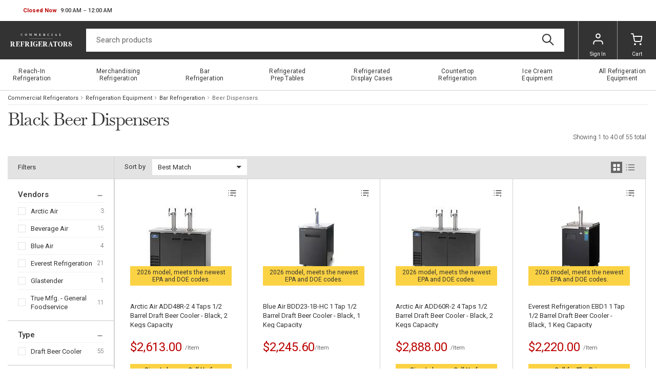

--- FILE ---
content_type: text/html
request_url: https://www.commercialrefrigerators.com/refrigeration-equipment/bar-refrigeration/black-beer-dispensers/
body_size: 14292
content:
<!-- This site was created in 4ib. https://www.4ib.com --><!-- Last Published: 2026-01-28 00:19:00Z -->  <!DOCTYPE html><html lang="en"><head><meta charset="utf-8"><meta http-equiv="X-UA-Compatible" content="IE=edge"><meta name="viewport" content="width=device-width, initial-scale=1, viewport-fit=cover"><meta name="mobile-web-app-capable" content="yes">      <title> Black Beer Dispensers  </title><meta name="description" content=""><meta name="keywords" content="">                         <link rel="canonical" href="https://www.commercialrefrigerators.com/refrigeration-equipment/bar-refrigeration/black-beer-dispensers/"> <link rel="next" href="https://www.commercialrefrigerators.com/refrigeration-equipment/bar-refrigeration/black-beer-dispensers/?page=2">        <link rel="preconnect" href="https://fonts.googleapis.com"><link rel="preconnect" href="https://fonts.gstatic.com" crossorigin><link rel="preload" href="https://fonts.googleapis.com/css2?family=Libre+Baskerville&family=Roboto:wght@100;300;400;500;700;900&display=swap" as="style"><link href="https://fonts.googleapis.com/css2?family=Libre+Baskerville&family=Roboto:wght@100;300;400;500;700;900&display=swap" rel="stylesheet"><link rel="stylesheet" href="https://www.commercialrefrigerators.com/assets/css/fonts-79d4ef75f0.css" property="stylesheet"> <link href="https://www.commercialrefrigerators.com/assets/css/store/common/tiny-slider-afcf365e90.css" rel="stylesheet"><link rel="stylesheet" href="https://www.commercialrefrigerators.com/assets/css/store/common/styles-531efd69f1.css" property="stylesheet">   <link rel="stylesheet" href="https://www.commercialrefrigerators.com/assets/css/theme/styles-96c9bc45ea.css" property="stylesheet"><meta name="google-site-verification" content="0SBXgKFmIg01zsJ4iZwQfIZnb72AjvOROV58P2c5hWs"> <link rel="stylesheet" href="https://www.commercialrefrigerators.com/assets/css/pages/category-1ce0af8092.css" property="stylesheet">  <script>		var sentryLoaded = function() {			Sentry.init({				debug: false,				sampleRate: 0.1,				beforeSend(event) {					if (event.exception.values[0].stacktrace.frames[0].filename === `<anonymous>`) {						return null;					}					if (event.exception.values[0].stacktrace.frames[0].module === `<unknown module>`) {						return null;					}					if (event.exception.values[0].value) {						if (event.exception.values[0].value.includes('`Script error.`')) {							return null;						}					}					if (window.navigator.userAgent.toLowerCase().includes('bot')) {						return null;					}					return event;				}			});		};	</script><link rel="preload" as="script" href="https://js.sentry-cdn.com/2b71b1e154da6af433361c53ddf73d2c.min.js" crossorigin="anonymous"><script src="https://js.sentry-cdn.com/2b71b1e154da6af433361c53ddf73d2c.min.js" crossorigin="anonymous" async onload="sentryLoaded()"></script></head><body class="category-page category-grid-page"><header class="page-header"><div class="topbar row"><div class="col"><div class="business-hours dropdown pull-right" id="js-business-hours" data-tz="-300"><p id="dropdownBusinessHours" role="button" data-bs-toggle="dropdown" aria-expanded="false"><span class="hide status-opened js-opened" data-trans-id="open_now">Open Now</span> <span class="hide status-closed js-closed-today" data-trans-id="closed_today">Closed Today</span> <span class="hide status-closed js-closed-now" data-trans-id="closed_now">Closed Now</span> <span class="hours-status"><span class="js-hours-today"></span> <span class="caret"></span></span></p><ul class="dropdown-menu" aria-labelledby="dropdownBusinessHours"><li data-day="6"><span class="hours-day">Saturday</span> <span class="hours-time"><time class="hours-start" datetime="12:00 PM">12:00 PM</time>&nbsp;&ndash;&nbsp;<time class="hours-end" datetime="6:00 PM">6:00 PM</time></span></li><li data-day="9"><span class="hours-day">Monday - Friday</span> <span class="hours-time"><time class="hours-start" datetime="9:00 AM">9:00 AM</time>&nbsp;&ndash;&nbsp;<time class="hours-end" datetime="12:00 AM">12:00 AM</time></span></li></ul></div></div><div class="col"></div></div><div class="navbar"><div class="col"><div class="user-menu main-menu-toggler"><a href="#" class="menu-toggler"><svg class="svg-icon menu-icon"><use xlink:href="/assets/i/icons/icons.svg#header-menu"></use></svg><svg class="svg-icon menu-icon-active"><use xlink:href="/assets/i/icons/icons.svg#chevron-left"></use></svg></a></div></div><div class="logo col"><a href="/"><img alt="Commercial Refrigerators" src="/themes/commercialrefrigerators/i/commercialrefrigerators.svg">   </a></div><form class="search col" role="search" action="/search/" method="get"><input name="query" class="form-control" type="search" maxlength="150" placeholder="Search products" aria-label="Search" value=""> <button class="btn btn-search" type="submit"><svg class="svg-icon"><use xlink:href="/assets/i/icons/icons.svg#search"></use></svg></button></form><div class="col app-customer-menu"><div class="user-menu customer-menu"><a href="/my/signin?next=/refrigeration-equipment/bar-refrigeration/black-beer-dispensers/" rel="nofollow"><svg class="svg-icon menu-icon"><use xlink:href="/assets/i/icons/icons.svg#profile"></use></svg>Sign In</a></div></div><div class="col app-quote-menu d-none"></div><div class="col app-cart-menu"><div class="user-menu cart-menu"><a href="/my/cart/" rel="nofollow"><svg class="svg-icon menu-icon"><use xlink:href="/assets/i/icons/icons.svg#carts"></use></svg><span class="d-lg-inline d-none">Cart</span></a></div></div></div></header> <nav class="main-menu"><ul> <li><a href="/refrigeration-equipment/reach-in-refrigerators-and-freezers/" title="Reach&#x2011;In Refrigeration"><span>Reach&#x2011;In Refrigeration</span></a></li>  <li><a href="/refrigeration-equipment/merchandising-refrigeration/" title="Merchandising Refrigeration"><span>Merchandising Refrigeration</span></a></li>  <li><a href="/refrigeration-equipment/bar-refrigeration/" title="Bar Refrigeration"><span>Bar Refrigeration</span></a></li>  <li><a href="/refrigeration-equipment/refrigerated-prep-tables/" title="Refrigerated Prep Tables"><span>Refrigerated Prep Tables</span></a></li>  <li><a href="/refrigeration-equipment/refrigerated-display-cases/" title="Refrigerated Display&nbsp;Cases"><span>Refrigerated Display&nbsp;Cases</span></a></li>  <li><a href="/refrigeration-equipment/countertop-refrigeration/" title="Countertop Refrigeration"><span>Countertop Refrigeration</span></a></li>  <li><a href="/refrigeration-equipment/ice-cream-equipments/" title="Ice Cream Equipment"><span>Ice Cream Equipment</span></a></li>  <li><a href="/refrigeration-equipment/" title="All&nbsp;Refrigeration Equipment"><span>All&nbsp;Refrigeration Equipment</span></a></li> <li class="back-link"><svg class="svg-icon"><use xlink:href="/assets/i/icons/icons.svg#chevron-left"></use></svg>Catalog Menu</li></ul><div class="top-bar-links"><ul><li><button type="button" class="btn btn-secondary btn-md btn-chat">Chat now</button></li></ul></div><section class="social-bar"><div class="container-fluid"><div class="row"><div class="col-24 col-lg-10 col-md-13 text-center text-md-start"><ul class="social-icons"> <li><a href="https://www.facebook.com/commercial.refrigerators.usa"><picture><source type="image/webp" srcset="/assets/i/icons/social/webp/facebook.webp"><img src="/assets/i/icons/social/png/facebook.png" alt="facebook" loading="lazy"></picture></a></li>  <li><a href="https://twitter.com/comrefrig"><picture><source type="image/webp" srcset="/assets/i/icons/social/webp/twitter.webp"><img src="/assets/i/icons/social/png/twitter.png" alt="twitter" loading="lazy"></picture></a></li>  <li><a href="https://www.pinterest.com/comrefrig"><picture><source type="image/webp" srcset="/assets/i/icons/social/webp/pinterest.webp"><img src="/assets/i/icons/social/png/pinterest.png" alt="pinterest" loading="lazy"></picture></a></li>  <li><a href="https://www.instagram.com/commercial.refrigerators/"><picture><source type="image/webp" srcset="/assets/i/icons/social/webp/instagram.webp"><img src="/assets/i/icons/social/png/instagram.png" alt="instagram" loading="lazy"></picture></a></li>  <li><a href="https://www.youtube.com/channel/UCHEs10SssTH4iKfT27Axjdg"><picture><source type="image/webp" srcset="/assets/i/icons/social/webp/youtube.webp"><img src="/assets/i/icons/social/png/youtube.png" alt="youtube" loading="lazy"></picture></a></li> </ul></div><div class="col app-newsletter-signup"></div></div></div></section> </nav>  <nav class="container-fluid breadcrumbs full-screen" aria-label="breadcrumb"><ol class="breadcrumb"><li class="breadcrumb-item"><a href="/"> Commercial Refrigerators </a></li><li class="breadcrumb-item"><a href="/refrigeration-equipment/">Refrigeration Equipment</a></li><li class="breadcrumb-item"><a href="/refrigeration-equipment/bar-refrigeration/">Bar Refrigeration</a></li><li class="breadcrumb-item"><a href="/refrigeration-equipment/bar-refrigeration/beer-dispensers/">Beer Dispensers</a></li>       </ol></nav><div class="container-fluid"><h1 class="page-title" data-title="Black Beer Dispensers">    Black Beer Dispensers    </h1><div class="grid-up-header"><div class="total-results">Showing <span class="gt-items-from js-product-list-from">1</span> to <span class="gt-items-to js-product-list-to">40</span> of <span class="gt-items-total js-product-list-total">55</span> total</div></div></div><section class="container-fluid category-grid-page-content"><div class="row"><aside class="col-24 col-md-6 col-lg-5 col-xl-4 filters js-category-filters-menu"><section class="category-filters-header"><button type="button" class="filters-menu-close-btn js-filters-menu-close-btn"><svg class="svg-icon"><use xlink:href="/assets/i/icons/icons.svg#chevron-left"></use></svg>    Black Beer Dispensers    </button> <span>Filters</span>  <a href="/refrigeration-equipment/bar-refrigeration/black-beer-dispensers/" class="btn btn-default btn-filter-form-clear js-selected-filters-clear-all hide">Clear</a> </section><form class="filters-form js-filter-form"><div class="filters-main">  <div class="filter-form filter-form-brands"><h4 class="filter-form-title"><span data-bs-toggle="collapse" data-bs-target="#-Brands" aria-expanded="true" aria-controls="-Brands">Vendors</span><svg class="svg-icon minus-icon" data-bs-toggle="collapse" data-bs-target="#-Brands" aria-expanded="true" aria-controls="-Brands"><use xlink:href="/assets/i/icons/icons.svg#minus"></use></svg><svg class="svg-icon plus-icon" data-bs-toggle="collapse" data-bs-target="#-Brands" aria-expanded="true" aria-controls="-Brands"><use xlink:href="/assets/i/icons/icons.svg#plus"></use></svg></h4><div class="filter-form-title filter-form-title-mobile js-open-filters-sub-menu" data-bs-target="#-Brands"><span>Vendors</span><svg class="svg-icon"><use xlink:href="/assets/i/icons/icons.svg#chevron-right"></use></svg></div><div class="filter-group-values collapse show js-filter-group-values js-filter-group" id="-Brands"><div class="filter-group-values-mobile-heading"><button type="button" class="filter-group-values-close-btn js-filter-group-values-close-btn" data-bs-target="#-Brands"><svg class="svg-icon"><use xlink:href="/assets/i/icons/icons.svg#chevron-left"></use></svg>Vendors</button></div>  <label class="filter-value js-filter-value-holder has-link"><input type="checkbox" name="brands[]" value="5073834b-5905-4e2f-984a-e2e111338292" class="custom-checkbox js-filter-value" data-title="Arctic Air" data-alias="arctic-air"> <a href="/refrigeration-equipment/bar-refrigeration/black-beer-dispensers/?brands=arctic-air">Arctic Air</a>&nbsp;<small>3</small> </label>    <label class="filter-value js-filter-value-holder has-link"><input type="checkbox" name="brands[]" value="41cc1308-ce40-45aa-890e-c9b4e1b32ed2" class="custom-checkbox js-filter-value" data-title="Beverage Air" data-alias="beverage-air"> <a href="/refrigeration-equipment/bar-refrigeration/black-beer-dispensers/?brands=beverage-air">Beverage Air</a>&nbsp;<small>15</small> </label>    <label class="filter-value js-filter-value-holder has-link"><input type="checkbox" name="brands[]" value="61d7c95f-2cb9-45e1-9475-b64306f620b9" class="custom-checkbox js-filter-value" data-title="Blue Air" data-alias="blue-air"> <a href="/refrigeration-equipment/bar-refrigeration/black-beer-dispensers/?brands=blue-air">Blue Air</a>&nbsp;<small>4</small> </label>    <label class="filter-value js-filter-value-holder has-link"><input type="checkbox" name="brands[]" value="aee74f38-d380-4bb7-a275-fabc87cfed95" class="custom-checkbox js-filter-value" data-title="Everest Refrigeration" data-alias="everest-refrigeration"> <a href="/refrigeration-equipment/bar-refrigeration/black-beer-dispensers/?brands=everest-refrigeration">Everest Refrigeration</a>&nbsp;<small>21</small> </label>    <label class="filter-value js-filter-value-holder has-link"><input type="checkbox" name="brands[]" value="b4faa653-62b2-4b9a-acd3-5e38427c8452" class="custom-checkbox js-filter-value" data-title="Glastender" data-alias="glastender"> <a href="/refrigeration-equipment/bar-refrigeration/black-beer-dispensers/?brands=glastender">Glastender</a>&nbsp;<small>1</small> </label>    <label class="filter-value js-filter-value-holder has-link"><input type="checkbox" name="brands[]" value="e0c62c45-db02-4f3c-a924-975797b554d5" class="custom-checkbox js-filter-value" data-title="True Mfg. - General Foodservice" data-alias="true-mfg-general-foodservice"> <a href="/refrigeration-equipment/bar-refrigeration/black-beer-dispensers/?brands=true-mfg-general-foodservice">True Mfg. - General Foodservice</a>&nbsp;<small>11</small> </label>   <div class="filter-group-values-mobile-footer"><button type="button" class="btn btn-danger js-filters-menu-close-btn">Apply</button></div></div></div><hr> <div class="filter-form filter-form-types"><h4 class="filter-form-title"><span data-bs-toggle="collapse" data-bs-target="#-Types" aria-expanded="true" aria-controls="-Types">Type</span><svg class="svg-icon minus-icon" data-bs-toggle="collapse" data-bs-target="#-Types" aria-expanded="true" aria-controls="-Types"><use xlink:href="/assets/i/icons/icons.svg#minus"></use></svg><svg class="svg-icon plus-icon" data-bs-toggle="collapse" data-bs-target="#-Types" aria-expanded="true" aria-controls="-Types"><use xlink:href="/assets/i/icons/icons.svg#plus"></use></svg></h4><div class="filter-form-title filter-form-title-mobile js-open-filters-sub-menu" data-bs-target="#-Types"><span>Type</span><svg class="svg-icon"><use xlink:href="/assets/i/icons/icons.svg#chevron-right"></use></svg></div><div class="filter-group-values collapse show js-filter-group-values js-filter-group" id="-Types"><div class="filter-group-values-mobile-heading"><button type="button" class="filter-group-values-close-btn js-filter-group-values-close-btn" data-bs-target="#-Types"><svg class="svg-icon"><use xlink:href="/assets/i/icons/icons.svg#chevron-left"></use></svg>Types</button></div>   <label class="filter-value js-filter-value-holder"><input type="checkbox" name="types[]" value="f0ea3727-97cd-4413-826c-fdb1d48a17e9" class="custom-checkbox js-filter-value" data-title="Draft Beer Cooler" data-alias="draft-beer-cooler-6631"> <a href="/refrigeration-equipment/bar-refrigeration/black-beer-dispensers/?types=draft-beer-cooler-6631">Draft Beer Cooler</a>&nbsp;<small>55</small></label>    <div class="filter-group-values-mobile-footer"><button type="button" class="btn btn-danger js-filters-menu-close-btn">Apply</button></div></div></div><hr>   <div class="filter-form"><h4 class="filter-form-title"><span data-bs-toggle="collapse" data-bs-target="#_form0" aria-expanded="true" aria-controls="_form0">Type</span> <svg class="svg-icon minus-icon" data-bs-toggle="collapse" data-bs-target="#_form0" aria-expanded="true" aria-controls="_form0"><use xlink:href="/assets/i/icons/icons.svg#minus"></use></svg><svg class="svg-icon plus-icon" data-bs-toggle="collapse" data-bs-target="#_form0" aria-expanded="true" aria-controls="_form0"><use xlink:href="/assets/i/icons/icons.svg#plus"></use></svg></h4><div class="filter-form-title filter-form-title-mobile js-open-filters-sub-menu" data-bs-target="#_form0"><span>Type</span> <svg class="svg-icon"><use xlink:href="/assets/i/icons/icons.svg#chevron-right"></use></svg></div><div class="filter-group-values collapse js-filter-group-values js-filter-group show" id="_form0" data-alias="type"><div class="filter-group-values-mobile-heading"><button type="button" class="filter-group-values-close-btn js-filter-group-values-close-btn" data-bs-target="#_form0"><svg class="svg-icon"><use xlink:href="/assets/i/icons/icons.svg#chevron-left"></use></svg>Type</button></div>  <label class="filter-value js-filter-value-holder"><input type="checkbox" name="filter[]" value="dc5b0e7e-e665-4014-9024-e7d5fca7cb17" class="custom-checkbox js-filter-value" data-title="Beer Dispensers" data-alias="beer-dispensers"> <a href="/refrigeration-equipment/bar-refrigeration/black-beer-dispensers/?filter=type:beer-dispensers"> Beer Dispensers  </a> <small>55</small></label>    <label class="filter-value js-filter-value-holder"><input type="checkbox" name="filter[]" value="a01212e7-a014-4e50-ad3f-206f660bfe83" class="custom-checkbox js-filter-value" data-title="Club Top Beer Dispensers" data-alias="club-top-beer-dispensers"> <a href="/refrigeration-equipment/bar-refrigeration/black-beer-dispensers/?filter=type:club-top-beer-dispensers"> Club Top Beer Dispensers  </a> <small>12</small></label>   <div class="filter-group-values-mobile-footer"><button type="button" class="btn btn-danger js-filters-menu-close-btn">Apply</button></div></div></div><hr>  <div class="filter-form"><h4 class="filter-form-title"><span data-bs-toggle="collapse" data-bs-target="#_form1" aria-expanded="true" aria-controls="_form1">Style</span> <svg class="svg-icon minus-icon" data-bs-toggle="collapse" data-bs-target="#_form1" aria-expanded="true" aria-controls="_form1"><use xlink:href="/assets/i/icons/icons.svg#minus"></use></svg><svg class="svg-icon plus-icon" data-bs-toggle="collapse" data-bs-target="#_form1" aria-expanded="true" aria-controls="_form1"><use xlink:href="/assets/i/icons/icons.svg#plus"></use></svg></h4><div class="filter-form-title filter-form-title-mobile js-open-filters-sub-menu" data-bs-target="#_form1"><span>Style</span> <svg class="svg-icon"><use xlink:href="/assets/i/icons/icons.svg#chevron-right"></use></svg></div><div class="filter-group-values collapse js-filter-group-values js-filter-group show" id="_form1" data-alias="style"><div class="filter-group-values-mobile-heading"><button type="button" class="filter-group-values-close-btn js-filter-group-values-close-btn" data-bs-target="#_form1"><svg class="svg-icon"><use xlink:href="/assets/i/icons/icons.svg#chevron-left"></use></svg>Style</button></div>  <label class="filter-value js-filter-value-holder"><input type="checkbox" name="filter[]" value="d4e893f1-fc33-4ddb-8cc1-b0f9c31c1bcf" class="custom-checkbox js-filter-value" data-title="1/2 and 1/4 Barrel" data-alias="1-2-and-1-4"> <a href="/refrigeration-equipment/bar-refrigeration/black-beer-dispensers/?filter=style:1-2-and-1-4"> 1/2 and 1/4 Barrel  </a> <small>5</small></label>    <label class="filter-value js-filter-value-holder"><input type="checkbox" name="filter[]" value="97eb35bc-7ed8-4ec2-831a-4f011c4a726f" class="custom-checkbox js-filter-value" data-title="1/2 Barrel" data-alias="1-2-barrel"> <a href="/refrigeration-equipment/bar-refrigeration/black-beer-dispensers/?filter=style:1-2-barrel"> 1/2 Barrel  </a> <small>50</small></label>   <div class="filter-group-values-mobile-footer"><button type="button" class="btn btn-danger js-filters-menu-close-btn">Apply</button></div></div></div><hr>  <div class="filter-form"><h4 class="filter-form-title"><span data-bs-toggle="collapse" data-bs-target="#_form2" aria-expanded="true" aria-controls="_form2">Number of Kegs</span> <svg class="svg-icon minus-icon" data-bs-toggle="collapse" data-bs-target="#_form2" aria-expanded="true" aria-controls="_form2"><use xlink:href="/assets/i/icons/icons.svg#minus"></use></svg><svg class="svg-icon plus-icon" data-bs-toggle="collapse" data-bs-target="#_form2" aria-expanded="true" aria-controls="_form2"><use xlink:href="/assets/i/icons/icons.svg#plus"></use></svg></h4><div class="filter-form-title filter-form-title-mobile js-open-filters-sub-menu" data-bs-target="#_form2"><span>Number of Kegs</span> <svg class="svg-icon"><use xlink:href="/assets/i/icons/icons.svg#chevron-right"></use></svg></div><div class="filter-group-values collapse js-filter-group-values js-filter-group show" id="_form2" data-alias="number-of-kegs"><div class="filter-group-values-mobile-heading"><button type="button" class="filter-group-values-close-btn js-filter-group-values-close-btn" data-bs-target="#_form2"><svg class="svg-icon"><use xlink:href="/assets/i/icons/icons.svg#chevron-left"></use></svg>Number of Kegs</button></div>  <label class="filter-value js-filter-value-holder"><input type="checkbox" name="filter[]" value="6abdb171-5dda-4533-aa31-f73dfbc1fef5" class="custom-checkbox js-filter-value" data-title="1 Keg" data-alias="1-keg"> <a href="/refrigeration-equipment/bar-refrigeration/black-beer-dispensers/?filter=number-of-kegs:1-keg"> 1 Keg  </a> <small>18</small></label>    <label class="filter-value js-filter-value-holder"><input type="checkbox" name="filter[]" value="3be8b3eb-06c1-4a86-a57b-1b0512450500" class="custom-checkbox js-filter-value" data-title="2 Kegs" data-alias="2-kegs"> <a href="/refrigeration-equipment/bar-refrigeration/black-beer-dispensers/?filter=number-of-kegs:2-kegs"> 2 Kegs  </a> <small>14</small></label>    <label class="filter-value js-filter-value-holder"><input type="checkbox" name="filter[]" value="2aad1de1-69a1-4c4c-9a25-48b653b2cf90" class="custom-checkbox js-filter-value" data-title="3 Kegs" data-alias="3-kegs"> <a href="/refrigeration-equipment/bar-refrigeration/black-beer-dispensers/?filter=number-of-kegs:3-kegs"> 3 Kegs  </a> <small>12</small></label>    <label class="filter-value js-filter-value-holder"><input type="checkbox" name="filter[]" value="3d716d40-e1b0-48a1-aaf8-fd6b53f55239" class="custom-checkbox js-filter-value" data-title="4 Kegs" data-alias="4-kegs"> <a href="/refrigeration-equipment/bar-refrigeration/black-beer-dispensers/?filter=number-of-kegs:4-kegs"> 4 Kegs  </a> <small>9</small></label>    <label class="filter-value js-filter-value-holder"><input type="checkbox" name="filter[]" value="cf48be8f-9f39-40a9-b781-3e81bfd3c886" class="custom-checkbox js-filter-value" data-title="5 Kegs" data-alias="5-kegs2"> <a href="/refrigeration-equipment/bar-refrigeration/black-beer-dispensers/?filter=number-of-kegs:5-kegs2"> 5 Kegs  </a> <small>2</small></label>   <div class="filter-group-values-mobile-footer"><button type="button" class="btn btn-danger js-filters-menu-close-btn">Apply</button></div></div></div><hr>  <div class="filter-form"><h4 class="filter-form-title"><span data-bs-toggle="collapse" data-bs-target="#_form3" aria-expanded="true" aria-controls="_form3">Number of Taps</span> <svg class="svg-icon minus-icon" data-bs-toggle="collapse" data-bs-target="#_form3" aria-expanded="true" aria-controls="_form3"><use xlink:href="/assets/i/icons/icons.svg#minus"></use></svg><svg class="svg-icon plus-icon" data-bs-toggle="collapse" data-bs-target="#_form3" aria-expanded="true" aria-controls="_form3"><use xlink:href="/assets/i/icons/icons.svg#plus"></use></svg></h4><div class="filter-form-title filter-form-title-mobile js-open-filters-sub-menu" data-bs-target="#_form3"><span>Number of Taps</span> <svg class="svg-icon"><use xlink:href="/assets/i/icons/icons.svg#chevron-right"></use></svg></div><div class="filter-group-values collapse js-filter-group-values js-filter-group show" id="_form3" data-alias="number-of-taps"><div class="filter-group-values-mobile-heading"><button type="button" class="filter-group-values-close-btn js-filter-group-values-close-btn" data-bs-target="#_form3"><svg class="svg-icon"><use xlink:href="/assets/i/icons/icons.svg#chevron-left"></use></svg>Number of Taps</button></div>  <label class="filter-value js-filter-value-holder"><input type="checkbox" name="filter[]" value="6d6aaca3-4ab2-424d-a147-caf6109cea98" class="custom-checkbox js-filter-value" data-title="1 Tap" data-alias="1-tap"> <a href="/refrigeration-equipment/bar-refrigeration/black-beer-dispensers/?filter=number-of-taps:1-tap"> 1 Tap  </a> <small>20</small></label>    <label class="filter-value js-filter-value-holder"><input type="checkbox" name="filter[]" value="d7d21359-7cd1-4c22-8f27-1576548b2710" class="custom-checkbox js-filter-value" data-title="12 Taps" data-alias="12-taps"> <a href="/refrigeration-equipment/bar-refrigeration/black-beer-dispensers/?filter=number-of-taps:12-taps"> 12 Taps  </a> <small>2</small></label>    <label class="filter-value js-filter-value-holder"><input type="checkbox" name="filter[]" value="9dd981be-efa6-49e3-b0d7-d6ae0d414046" class="custom-checkbox js-filter-value" data-title="2 Taps" data-alias="2-taps"> <a href="/refrigeration-equipment/bar-refrigeration/black-beer-dispensers/?filter=number-of-taps:2-taps"> 2 Taps  </a> <small>15</small></label>    <label class="filter-value js-filter-value-holder"><input type="checkbox" name="filter[]" value="4bfcc1e5-7ba9-4c56-bddf-31fd1e2593ec" class="custom-checkbox js-filter-value" data-title="3 Taps" data-alias="3-taps"> <a href="/refrigeration-equipment/bar-refrigeration/black-beer-dispensers/?filter=number-of-taps:3-taps"> 3 Taps  </a> <small>7</small></label>    <label class="filter-value js-filter-value-holder"><input type="checkbox" name="filter[]" value="8981117b-c7d5-41a6-a5fe-01740aaeaf60" class="custom-checkbox js-filter-value" data-title="4 Taps" data-alias="4-taps"> <a href="/refrigeration-equipment/bar-refrigeration/black-beer-dispensers/?filter=number-of-taps:4-taps"> 4 Taps  </a> <small>10</small></label>    <label class="filter-value js-filter-value-holder"><input type="checkbox" name="filter[]" value="3cc49caa-39ea-418d-8d7e-a463b2e1fbce" class="custom-checkbox js-filter-value" data-title="None" data-alias="none"> <a href="/refrigeration-equipment/bar-refrigeration/black-beer-dispensers/?filter=number-of-taps:none"> None  </a> <small>1</small></label>   <div class="filter-group-values-mobile-footer"><button type="button" class="btn btn-danger js-filters-menu-close-btn">Apply</button></div></div></div><hr>  <div class="filter-form"><h4 class="filter-form-title"><span data-bs-toggle="collapse" data-bs-target="#_form4" aria-expanded="true" aria-controls="_form4">Width (in)</span> <svg class="svg-icon minus-icon" data-bs-toggle="collapse" data-bs-target="#_form4" aria-expanded="true" aria-controls="_form4"><use xlink:href="/assets/i/icons/icons.svg#minus"></use></svg><svg class="svg-icon plus-icon" data-bs-toggle="collapse" data-bs-target="#_form4" aria-expanded="true" aria-controls="_form4"><use xlink:href="/assets/i/icons/icons.svg#plus"></use></svg></h4><div class="filter-form-title filter-form-title-mobile js-open-filters-sub-menu" data-bs-target="#_form4"><span>Width (in)</span> <svg class="svg-icon"><use xlink:href="/assets/i/icons/icons.svg#chevron-right"></use></svg></div><div class="filter-group-values collapse js-filter-group-values js-filter-group show" id="_form4" data-alias="width-in"><div class="filter-group-values-mobile-heading"><button type="button" class="filter-group-values-close-btn js-filter-group-values-close-btn" data-bs-target="#_form4"><svg class="svg-icon"><use xlink:href="/assets/i/icons/icons.svg#chevron-left"></use></svg>Width (in)</button></div>  <label class="filter-value js-filter-value-holder"><input type="checkbox" name="filter[]" value="703543ed-497c-0bca-8769-20d64277b08f" class="custom-checkbox js-filter-value" data-title="23.38-36" data-alias="23.38~36"> <a href="/refrigeration-equipment/bar-refrigeration/black-beer-dispensers/?filter=width-in:23.38~36"> 23.38-36  </a> <small>12</small></label>    <label class="filter-value js-filter-value-holder"><input type="checkbox" name="filter[]" value="72202bde-2349-3445-9770-39b1fb0b8cab" class="custom-checkbox js-filter-value" data-title="48-58.88" data-alias="48~58.88"> <a href="/refrigeration-equipment/bar-refrigeration/black-beer-dispensers/?filter=width-in:48~58.88"> 48-58.88  </a> <small>14</small></label>    <label class="filter-value js-filter-value-holder"><input type="checkbox" name="filter[]" value="d3e1f384-bac9-4329-e1e7-a933e2137ec4" class="custom-checkbox js-filter-value" data-title="59-69" data-alias="59~69"> <a href="/refrigeration-equipment/bar-refrigeration/black-beer-dispensers/?filter=width-in:59~69"> 59-69  </a> <small>13</small></label>    <label class="filter-value js-filter-value-holder"><input type="checkbox" name="filter[]" value="9c542de6-42ee-8a5f-46d8-ddb6554b19dd" class="custom-checkbox js-filter-value" data-title="69.13-79" data-alias="69.13~79"> <a href="/refrigeration-equipment/bar-refrigeration/black-beer-dispensers/?filter=width-in:69.13~79"> 69.13-79  </a> <small>8</small></label>    <label class="filter-value js-filter-value-holder"><input type="checkbox" name="filter[]" value="a87f7983-2276-d475-4a69-5cf660031adc" class="custom-checkbox js-filter-value" data-title="89.25-95" data-alias="89.25~95"> <a href="/refrigeration-equipment/bar-refrigeration/black-beer-dispensers/?filter=width-in:89.25~95"> 89.25-95  </a> <small>8</small></label>   <div class="filter-group-values-mobile-footer"><button type="button" class="btn btn-danger js-filters-menu-close-btn">Apply</button></div></div></div><hr>  <div class="filter-form"><h4 class="filter-form-title"><span data-bs-toggle="collapse" data-bs-target="#_form5" aria-expanded="true" aria-controls="_form5">Height (in)</span> <svg class="svg-icon minus-icon" data-bs-toggle="collapse" data-bs-target="#_form5" aria-expanded="true" aria-controls="_form5"><use xlink:href="/assets/i/icons/icons.svg#minus"></use></svg><svg class="svg-icon plus-icon" data-bs-toggle="collapse" data-bs-target="#_form5" aria-expanded="true" aria-controls="_form5"><use xlink:href="/assets/i/icons/icons.svg#plus"></use></svg></h4><div class="filter-form-title filter-form-title-mobile js-open-filters-sub-menu" data-bs-target="#_form5"><span>Height (in)</span> <svg class="svg-icon"><use xlink:href="/assets/i/icons/icons.svg#chevron-right"></use></svg></div><div class="filter-group-values collapse js-filter-group-values js-filter-group show" id="_form5" data-alias="height-in"><div class="filter-group-values-mobile-heading"><button type="button" class="filter-group-values-close-btn js-filter-group-values-close-btn" data-bs-target="#_form5"><svg class="svg-icon"><use xlink:href="/assets/i/icons/icons.svg#chevron-left"></use></svg>Height (in)</button></div>  <label class="filter-value js-filter-value-holder"><input type="checkbox" name="filter[]" value="8cd5c9ff-1c0e-52a0-b914-569bef52c3ae" class="custom-checkbox js-filter-value" data-title="36-38.5" data-alias="36~38.5"> <a href="/refrigeration-equipment/bar-refrigeration/black-beer-dispensers/?filter=height-in:36~38.5"> 36-38.5  </a> <small>10</small></label>    <label class="filter-value js-filter-value-holder"><input type="checkbox" name="filter[]" value="8702cd55-6b7b-d146-d0ad-0dce7c7a831c" class="custom-checkbox js-filter-value" data-title="39.13-39.5" data-alias="39.13~39.5"> <a href="/refrigeration-equipment/bar-refrigeration/black-beer-dispensers/?filter=height-in:39.13~39.5"> 39.13-39.5  </a> <small>5</small></label>    <label class="filter-value js-filter-value-holder"><input type="checkbox" name="filter[]" value="0feb8a8e-b1d9-74eb-b024-8f19e40c7e7f" class="custom-checkbox js-filter-value" data-title="39.75-52.38" data-alias="39.75~52.38"> <a href="/refrigeration-equipment/bar-refrigeration/black-beer-dispensers/?filter=height-in:39.75~52.38"> 39.75-52.38  </a> <small>28</small></label>    <label class="filter-value js-filter-value-holder"><input type="checkbox" name="filter[]" value="d704b1fd-7997-69ce-cf6f-dd05b810160a" class="custom-checkbox js-filter-value" data-title="52.5-53" data-alias="52.5~53"> <a href="/refrigeration-equipment/bar-refrigeration/black-beer-dispensers/?filter=height-in:52.5~53"> 52.5-53  </a> <small>9</small></label>    <label class="filter-value js-filter-value-holder"><input type="checkbox" name="filter[]" value="54b5e7e8-f947-264c-67a0-8dca10137bdf" class="custom-checkbox js-filter-value" data-title="53.13-54.63" data-alias="53.13~54.63"> <a href="/refrigeration-equipment/bar-refrigeration/black-beer-dispensers/?filter=height-in:53.13~54.63"> 53.13-54.63  </a> <small>3</small></label>   <div class="filter-group-values-mobile-footer"><button type="button" class="btn btn-danger js-filters-menu-close-btn">Apply</button></div></div></div><hr>  <div class="filter-form"><h4 class="filter-form-title"><span data-bs-toggle="collapse" data-bs-target="#_form6" aria-expanded="true" aria-controls="_form6">Depth (in)</span> <svg class="svg-icon minus-icon" data-bs-toggle="collapse" data-bs-target="#_form6" aria-expanded="true" aria-controls="_form6"><use xlink:href="/assets/i/icons/icons.svg#minus"></use></svg><svg class="svg-icon plus-icon" data-bs-toggle="collapse" data-bs-target="#_form6" aria-expanded="true" aria-controls="_form6"><use xlink:href="/assets/i/icons/icons.svg#plus"></use></svg></h4><div class="filter-form-title filter-form-title-mobile js-open-filters-sub-menu" data-bs-target="#_form6"><span>Depth (in)</span> <svg class="svg-icon"><use xlink:href="/assets/i/icons/icons.svg#chevron-right"></use></svg></div><div class="filter-group-values collapse js-filter-group-values js-filter-group show" id="_form6" data-alias="depth-in"><div class="filter-group-values-mobile-heading"><button type="button" class="filter-group-values-close-btn js-filter-group-values-close-btn" data-bs-target="#_form6"><svg class="svg-icon"><use xlink:href="/assets/i/icons/icons.svg#chevron-left"></use></svg>Depth (in)</button></div>  <label class="filter-value js-filter-value-holder"><input type="checkbox" name="filter[]" value="85eceef3-e91d-8fbb-3be2-48d15dfa5433" class="custom-checkbox js-filter-value" data-title="24-24.25" data-alias="24~24.25"> <a href="/refrigeration-equipment/bar-refrigeration/black-beer-dispensers/?filter=depth-in:24~24.25"> 24-24.25  </a> <small>5</small></label>    <label class="filter-value js-filter-value-holder"><input type="checkbox" name="filter[]" value="37618e9c-6d5d-d06c-5c31-c652448476a0" class="custom-checkbox js-filter-value" data-title="24.38-27" data-alias="24.38~27"> <a href="/refrigeration-equipment/bar-refrigeration/black-beer-dispensers/?filter=depth-in:24.38~27"> 24.38-27  </a> <small>22</small></label>    <label class="filter-value js-filter-value-holder"><input type="checkbox" name="filter[]" value="d815b228-d04d-67ab-5cd2-5d75d092c459" class="custom-checkbox js-filter-value" data-title="27.13-30.13" data-alias="27.13~30.13"> <a href="/refrigeration-equipment/bar-refrigeration/black-beer-dispensers/?filter=depth-in:27.13~30.13"> 27.13-30.13  </a> <small>21</small></label>    <label class="filter-value js-filter-value-holder"><input type="checkbox" name="filter[]" value="63a20f17-dd69-5060-e3f4-20aca9acad24" class="custom-checkbox js-filter-value" data-title="31.13-32" data-alias="31.13~32"> <a href="/refrigeration-equipment/bar-refrigeration/black-beer-dispensers/?filter=depth-in:31.13~32"> 31.13-32  </a> <small>7</small></label>   <div class="filter-group-values-mobile-footer"><button type="button" class="btn btn-danger js-filters-menu-close-btn">Apply</button></div></div></div><hr>  <div class="filter-form"><h4 class="filter-form-title"><span data-bs-toggle="collapse" data-bs-target="#_form7" aria-expanded="true" aria-controls="_form7">Certifications</span>  <span class="rounded-label-info" data-bs-toggle="popover" data-bs-trigger="click" data-bs-content="Certification provided by a trusted third-party ensures equipment meets set standards. Certain certifications may be necessary to operate equipment up to code depending on local regulations." data-bs-placement="right">?</span> <svg class="svg-icon minus-icon" data-bs-toggle="collapse" data-bs-target="#_form7" aria-expanded="true" aria-controls="_form7"><use xlink:href="/assets/i/icons/icons.svg#minus"></use></svg><svg class="svg-icon plus-icon" data-bs-toggle="collapse" data-bs-target="#_form7" aria-expanded="true" aria-controls="_form7"><use xlink:href="/assets/i/icons/icons.svg#plus"></use></svg></h4><div class="filter-form-title filter-form-title-mobile js-open-filters-sub-menu" data-bs-target="#_form7"><span>Certifications</span>  <span class="rounded-label-info" data-bs-toggle="popover" data-bs-trigger="click" data-bs-content="Certification provided by a trusted third-party ensures equipment meets set standards. Certain certifications may be necessary to operate equipment up to code depending on local regulations." data-bs-placement="right">?</span> <svg class="svg-icon"><use xlink:href="/assets/i/icons/icons.svg#chevron-right"></use></svg></div><div class="filter-group-values collapse js-filter-group-values js-filter-group show" id="_form7" data-alias="certifications"><div class="filter-group-values-mobile-heading"><button type="button" class="filter-group-values-close-btn js-filter-group-values-close-btn" data-bs-target="#_form7"><svg class="svg-icon"><use xlink:href="/assets/i/icons/icons.svg#chevron-left"></use></svg>Certifications</button></div>  <label class="filter-value js-filter-value-holder"><input type="checkbox" name="filter[]" value="3304f114-4b60-4c7a-b370-d4d829d74389" class="custom-checkbox js-filter-value" data-title="5-15P" data-alias="5-15p"> <a href="/refrigeration-equipment/bar-refrigeration/black-beer-dispensers/?filter=certifications:5-15p"> 5-15P  </a> <small>39</small></label>    <label class="filter-value js-filter-value-holder"><input type="checkbox" name="filter[]" value="2fb0fba1-51f7-41ed-83ff-e81491a22c14" class="custom-checkbox js-filter-value" data-title="cULus" data-alias="culus"> <a href="/refrigeration-equipment/bar-refrigeration/black-beer-dispensers/?filter=certifications:culus"> cULus  </a> <small>26</small></label>    <label class="filter-value js-filter-value-holder"><input type="checkbox" name="filter[]" value="1c5bca79-e202-4f38-b0fd-3d795553febe" class="custom-checkbox js-filter-value" data-title="ETL" data-alias="etl"> <a href="/refrigeration-equipment/bar-refrigeration/black-beer-dispensers/?filter=certifications:etl"> ETL  </a> <small>29</small></label>    <label class="filter-value js-filter-value-holder"><input type="checkbox" name="filter[]" value="b37a548e-26ae-4ae1-b9af-aaebb56fca6b" class="custom-checkbox js-filter-value" data-title="ETL-Sanitation" data-alias="etl-sanitation"> <a href="/refrigeration-equipment/bar-refrigeration/black-beer-dispensers/?filter=certifications:etl-sanitation"> ETL-Sanitation  </a> <small>29</small></label>    <label class="filter-value js-filter-value-holder"><input type="checkbox" name="filter[]" value="946e9fec-2462-433d-8dca-9af398023779" class="custom-checkbox js-filter-value" data-title="NSF" data-alias="nsf"> <a href="/refrigeration-equipment/bar-refrigeration/black-beer-dispensers/?filter=certifications:nsf"> NSF  </a> <small>22</small></label>    <label class="filter-value js-filter-value-holder"><input type="checkbox" name="filter[]" value="82769846-3ed4-439d-a505-cc54f1028ac8" class="custom-checkbox js-filter-value" data-title="UL" data-alias="ul"> <a href="/refrigeration-equipment/bar-refrigeration/black-beer-dispensers/?filter=certifications:ul"> UL  </a> <small>30</small></label>    <label class="filter-value js-filter-value-holder"><input type="checkbox" name="filter[]" value="907925b4-1774-4407-93f0-9d5b0c3bf2e9" class="custom-checkbox js-filter-value" data-title="UL EPH" data-alias="ul-eph"> <a href="/refrigeration-equipment/bar-refrigeration/black-beer-dispensers/?filter=certifications:ul-eph"> UL EPH  </a> <small>26</small></label>    <label class="filter-value js-filter-value-holder"><input type="checkbox" name="filter[]" value="4cf8cc96-5a8b-461f-82ee-bdf8da62a787" class="custom-checkbox js-filter-value" data-title="UL EPH Classified" data-alias="ul-eph-classified"> <a href="/refrigeration-equipment/bar-refrigeration/black-beer-dispensers/?filter=certifications:ul-eph-classified"> UL EPH Classified  </a> <small>26</small></label>    <label class="filter-value js-filter-value-holder"><input type="checkbox" name="filter[]" value="00a55f0d-cd10-4634-97ee-82d40d323283" class="custom-checkbox js-filter-value" data-title="UL-Sanitation" data-alias="ul-sanitation"> <a href="/refrigeration-equipment/bar-refrigeration/black-beer-dispensers/?filter=certifications:ul-sanitation"> UL-Sanitation  </a> <small>15</small></label>   <div class="filter-group-values-mobile-footer"><button type="button" class="btn btn-danger js-filters-menu-close-btn">Apply</button></div></div></div><hr>   <div class="filter-form"><h4 class="filter-form-title"><span data-bs-toggle="collapse" data-bs-target="#-Prices" aria-expanded="true" aria-controls="-Prices">Price</span><svg class="svg-icon minus-icon" data-bs-toggle="collapse" data-bs-target="#-Prices" aria-expanded="true" aria-controls="-Prices"><use xlink:href="/assets/i/icons/icons.svg#minus"></use></svg><svg class="svg-icon plus-icon" data-bs-toggle="collapse" data-bs-target="#-Prices" aria-expanded="true" aria-controls="-Prices"><use xlink:href="/assets/i/icons/icons.svg#plus"></use></svg></h4><div class="filter-form-title filter-form-title-mobile js-open-filters-sub-menu" data-bs-target="#-Prices"><span>Price</span><svg class="svg-icon"><use xlink:href="/assets/i/icons/icons.svg#chevron-right"></use></svg></div><div class="filter-group-values collapse show js-filter-group-prices js-filter-group" id="-Prices"><div class="filter-group-values-mobile-heading"><button type="button" class="filter-group-values-close-btn js-filter-group-values-close-btn" data-bs-target="#-Prices"><svg class="svg-icon"><use xlink:href="/assets/i/icons/icons.svg#chevron-left"></use></svg>Prices</button></div> <label class="filter-value"><input type="checkbox" name="prices[]" value="0.00-2800.00" class="custom-checkbox js-filter-value" data-title="" data-alias="0.00-2800.00">  <span>$0.00-$2,800.00</span>  <small>14</small></label>  <label class="filter-value"><input type="checkbox" name="prices[]" value="2800.00-5600.00" class="custom-checkbox js-filter-value" data-title="" data-alias="2800.00-5600.00">  <span>$2,800.00-$5,600.00</span>  <small>37</small></label>  <label class="filter-value"><input type="checkbox" name="prices[]" value="5600.00-8400.00" class="custom-checkbox js-filter-value" data-title="" data-alias="5600.00-8400.00">  <span>$5,600.00-$8,400.00</span>  <small>2</small></label>  <label class="filter-value"><input type="checkbox" name="prices[]" value="8400.00 and above" class="custom-checkbox js-filter-value" data-title="" data-alias="8400.00-and-above">  <span>$8400.00 and above</span>  <small>2</small></label> <div class="filter-group-values-mobile-footer"><button type="button" class="btn btn-danger js-filters-menu-close-btn">Apply</button></div></div></div></div></form></aside><div class="col-24 col-sm-24 col-md-18 col-lg-19 col-xl-20 content"><section class="category-grid-header"><button type="button" class="grid-mobile-filters-btn js-filter-menu-btn"><svg class="svg-icon"><use xlink:href="/assets/i/icons/icons.svg#filter"></use></svg>&nbsp;Filter</button><form class="grid-sort-type sort-type-form"><label>Sort by</label> <button type="button" class="grid-mobile-sort-btn js-sort-menu-btn"><svg class="svg-icon"><use xlink:href="/assets/i/icons/icons.svg#sort"></use></svg>&nbsp;Sort</button><div class="dropdown btn-group"><button type="button" class="btn btn-default dropdown-toggle" data-bs-toggle="dropdown" aria-haspopup="true" aria-expanded="false"><span class="caption">Best Match</span></button><ul class="dropdown-menu js-category-sort-menu"><li class="sort-menu-mobile-heading"><button type="button" class="sort-menu-close-btn js-sort-menu-close-btn"><svg class="svg-icon"><use xlink:href="/assets/i/icons/icons.svg#chevron-left"></use></svg>    Black Beer Dispensers    </button></li><li class="sort-item"><label class="active"><input type="radio" name="order_by" value checked><span>Best Match</span></label></li><li class="sort-item"><label><input type="radio" name="order_by" value="price_asc"><span>Price: lowest first</span></label></li><li class="sort-item last"><label><input type="radio" name="order_by" value="price_desc"><span>Price: highest first</span></label></li><li class="sort-menu-mobile-footer"><button type="button" class="btn btn-danger js-sort-menu-close-btn">Apply</button></li></ul></div></form><div class="grid-view-as"><div class="btn-group" data-toggle="buttons"><label class="js-grid-view-as active" data-type="grid"><input type="radio" name="viewas" value="grid"><svg class="svg-icon grid-icon"><use xlink:href="/assets/i/icons/icons.svg#blocks"></use></svg></label> <label class="js-grid-view-as" data-type="list"><input type="radio" name="viewas" value="list"><svg class="svg-icon list-icon"><use xlink:href="/assets/i/icons/icons.svg#list"></use></svg></label></div></div></section> <section class="category-top-filters d-none d-lg-block hide"><div class="close-top-filters"><button type="button"><svg class="svg-icon"><use xlink:href="/assets/i/icons/icons.svg#times"></use></svg></button></div><ul class="nav nav-tabs" role="tablist">                    </ul><div class="tab-content">                    </div></section>    <section class="row row-cols-2 row-cols-sm-3 row-cols-md-3 row-cols-lg-4 row-cols-xl-4 row-cols-xxl-5 row-cols-3xl-6 products-grid js-products-grid as-grid">   <div class="col product-card products-grid-item map-product js-map-product" data-map="True" data-page="1" data-prodid="ad1f0646-8457-4bb5-a8e3-5c9ec876ffdd"> <a href="/p/arctic-air-add48r-2-4-taps-1-2-barrel-draft-bee.html" class="product-cover"> <img src="https://www.commercialrefrigerators.com/pthumbs/arctic-air-add48r-2-4-taps-1-2-barrel-draft-beer-cooler-black-2-kegs-capacity-115-volts-20220914184213785.jpg" loading="lazy" alt="Arctic Air ADD48R-2 4 Taps 1/2 Barrel Draft Beer Cooler - Black, 2 Kegs Capacity" onerror="this.srcset='/assets/i/blank.svg'"> </a><div class="product-heading"><h5 class="product-title"><a href="/p/arctic-air-add48r-2-4-taps-1-2-barrel-draft-bee.html" class="name" title="Arctic Air ADD48R-2 4 Taps 1/2 Barrel Draft Beer Cooler - Black, 2 Kegs Capacity">Arctic Air ADD48R-2 4 Taps 1/2 Barrel Draft Beer Cooler - Black, 2 Kegs Capacity</a></h5><ul class="highlights"> <li> 2026 model, meets the newest EPA and DOE codes. </li> </ul></div>   <div class="product-price js-map-hide js-map-approved">$2,613.00 <small class="d-none d-sm-inline">/Item</small></div><div class="js-map-show js-map-approved hide"><table class="table table-bordered"><tbody><tr class="retail"><td>Retail</td><td class="text-end"> $2,613.00 </td></tr><tr class="highlight"><td>Your price</td><td class="text-end"> <span>$1,766.00</span> </td></tr></tbody></table></div>      <div class="alert alert-warning product-price-alert description js-map-hide"><p><a href="/my/signin/"><strong>Sign-In here</strong></a> or Call Us for pricing</p></div> <div class="product-wishlist" data-prodid="ad1f0646-8457-4bb5-a8e3-5c9ec876ffdd"><svg class="svg-icon list-icon" title="Wishlist"><use xlink:href="/assets/i/icons/icons.svg#list"></use></svg><svg class="svg-icon plus-icon"><use xlink:href="/assets/i/icons/icons.svg#plus"></use></svg><svg class="svg-icon load-icon"><use xlink:href="/assets/i/icons/icons.svg#loader"></use></svg></div>  <div class="buy-product"><button type="button" name="addtocart" class="btn btn-xs btn-danger" data-default-options="true" data-qty="1" data-prodid="ad1f0646-8457-4bb5-a8e3-5c9ec876ffdd"><span data-state="In Cart">Add to cart</span></button></div>  </div>    <div class="col product-card products-grid-item map-product js-map-product" data-map="True" data-page="1" data-prodid="74b3eb7c-3a29-4dd7-8a9f-e23d290f8933"> <a href="/p/blue-air-bdd23-1b-hc-1-tap-1-2-barrel-draft-bee.html" class="product-cover"> <img src="https://www.commercialrefrigerators.com/pthumbs/blue-air-bdd23-1b-hc-1-tap-1-2-barrel-draft-beer-cooler-black-1-keg-capacity-115-volts-20230404192426963.webp" loading="lazy" alt="Blue Air BDD23-1B-HC 1 Tap 1/2 Barrel Draft Beer Cooler - Black, 1 Keg Capacity" onerror="this.srcset='/assets/i/blank.svg'"> </a><div class="product-heading"><h5 class="product-title"><a href="/p/blue-air-bdd23-1b-hc-1-tap-1-2-barrel-draft-bee.html" class="name" title="Blue Air BDD23-1B-HC 1 Tap 1/2 Barrel Draft Beer Cooler - Black, 1 Keg Capacity">Blue Air BDD23-1B-HC 1 Tap 1/2 Barrel Draft Beer Cooler - Black, 1 Keg Capacity</a></h5><ul class="highlights"> <li> 2026 model, meets the newest EPA and DOE codes. </li> </ul></div>    <div class="product-price"> <span class="price-original">$2,245.60</span><small class="d-none d-sm-inline">/Item</small> </div>        <div class="product-wishlist" data-prodid="74b3eb7c-3a29-4dd7-8a9f-e23d290f8933"><svg class="svg-icon list-icon" title="Wishlist"><use xlink:href="/assets/i/icons/icons.svg#list"></use></svg><svg class="svg-icon plus-icon"><use xlink:href="/assets/i/icons/icons.svg#plus"></use></svg><svg class="svg-icon load-icon"><use xlink:href="/assets/i/icons/icons.svg#loader"></use></svg></div>  <div class="buy-product"><button type="button" name="addtocart" class="btn btn-xs btn-danger" data-default-options="true" data-qty="1" data-prodid="74b3eb7c-3a29-4dd7-8a9f-e23d290f8933"><span data-state="In Cart">Add to cart</span></button></div>  </div>    <div class="col product-card products-grid-item map-product js-map-product" data-map="True" data-page="1" data-prodid="8d54e313-9738-4229-8af1-7df74ddb3ed7"> <a href="/p/arctic-air-add60r-2-4-taps-1-2-barrel-draft-bee.html" class="product-cover"> <img src="https://www.commercialrefrigerators.com/pthumbs/arctic-air-add60r-2-4-taps-1-2-barrel-draft-beer-cooler-black-2-kegs-capacity-115-volts-20220914184202478.jpg" loading="lazy" alt="Arctic Air ADD60R-2 4 Taps 1/2 Barrel Draft Beer Cooler - Black, 2 Kegs Capacity" onerror="this.srcset='/assets/i/blank.svg'"> </a><div class="product-heading"><h5 class="product-title"><a href="/p/arctic-air-add60r-2-4-taps-1-2-barrel-draft-bee.html" class="name" title="Arctic Air ADD60R-2 4 Taps 1/2 Barrel Draft Beer Cooler - Black, 2 Kegs Capacity">Arctic Air ADD60R-2 4 Taps 1/2 Barrel Draft Beer Cooler - Black, 2 Kegs Capacity</a></h5><ul class="highlights"> <li> 2026 model, meets the newest EPA and DOE codes. </li> </ul></div>   <div class="product-price js-map-hide js-map-approved">$2,888.00 <small class="d-none d-sm-inline">/Item</small></div><div class="js-map-show js-map-approved hide"><table class="table table-bordered"><tbody><tr class="retail"><td>Retail</td><td class="text-end"> $2,888.00 </td></tr><tr class="highlight"><td>Your price</td><td class="text-end"> <span>$1,953.00</span> </td></tr></tbody></table></div>      <div class="alert alert-warning product-price-alert description js-map-hide"><p><a href="/my/signin/"><strong>Sign-In here</strong></a> or Call Us for pricing</p></div> <div class="product-wishlist" data-prodid="8d54e313-9738-4229-8af1-7df74ddb3ed7"><svg class="svg-icon list-icon" title="Wishlist"><use xlink:href="/assets/i/icons/icons.svg#list"></use></svg><svg class="svg-icon plus-icon"><use xlink:href="/assets/i/icons/icons.svg#plus"></use></svg><svg class="svg-icon load-icon"><use xlink:href="/assets/i/icons/icons.svg#loader"></use></svg></div>  <div class="buy-product"><button type="button" name="addtocart" class="btn btn-xs btn-danger" data-default-options="true" data-qty="1" data-prodid="8d54e313-9738-4229-8af1-7df74ddb3ed7"><span data-state="In Cart">Add to cart</span></button></div>  </div>    <div class="col product-card products-grid-item map-product js-map-product" data-map="True" data-page="1" data-prodid="27070c16-e752-432f-9ab6-a9d7798f0286"> <a href="/p/everest-refrigeration-ebd1-1-tap-1-2-barrel-dra.html" class="product-cover"> <img src="https://www.commercialrefrigerators.com/pthumbs/everest-refrigeration-ebd1-1-tap-1-2-barrel-draft-beer-cooler-black-1-keg-capacity-115-volts-20230404194341314.webp" loading="lazy" alt="Everest Refrigeration EBD1 1 Tap 1/2 Barrel Draft Beer Cooler - Black, 1 Keg Capacity" onerror="this.srcset='/assets/i/blank.svg'"> </a><div class="product-heading"><h5 class="product-title"><a href="/p/everest-refrigeration-ebd1-1-tap-1-2-barrel-dra.html" class="name" title="Everest Refrigeration EBD1 1 Tap 1/2 Barrel Draft Beer Cooler - Black, 1 Keg Capacity">Everest Refrigeration EBD1 1 Tap 1/2 Barrel Draft Beer Cooler - Black, 1 Keg Capacity</a></h5><ul class="highlights"> <li> 2026 model, meets the newest EPA and DOE codes. </li> </ul></div>   <div class="product-price js-map-hide">$2,220.00 <small class="d-none d-sm-inline">/Item</small></div><div class="js-map-show hide"><table class="table table-bordered"><tbody> <tr class="retail"><td>Retail</td><td class="text-end"> $2,220.00 </td></tr> <tr class="highlight"><td>Your price</td><td class="text-end"> <span>$1,995.66</span> </td></tr></tbody></table></div>     <div class="alert alert-warning product-price-alert description js-map-hide"><p>Call for The Price</p></div> <div class="product-wishlist" data-prodid="27070c16-e752-432f-9ab6-a9d7798f0286"><svg class="svg-icon list-icon" title="Wishlist"><use xlink:href="/assets/i/icons/icons.svg#list"></use></svg><svg class="svg-icon plus-icon"><use xlink:href="/assets/i/icons/icons.svg#plus"></use></svg><svg class="svg-icon load-icon"><use xlink:href="/assets/i/icons/icons.svg#loader"></use></svg></div>  <div class="buy-product"><button type="button" name="addtocart" class="btn btn-xs btn-danger" data-default-options="true" data-qty="1" data-prodid="27070c16-e752-432f-9ab6-a9d7798f0286"><span data-state="In Cart">Add to cart</span></button></div>  </div>    <div class="col product-card products-grid-item map-product js-map-product" data-map="True" data-page="1" data-prodid="cbfc5f3c-946f-485b-a0dc-b1cc3fd60a63"> <a href="/p/beverage-air-bm23hc-b-28-without-tap-tower-1-2.html" class="product-cover"> <img src="https://www.commercialrefrigerators.com/pthumbs/beverage-air-bm23hc-b-28-without-tap-tower-1-2-barrel-draft-beer-cooler-black-1-keg-capacity-115-volts-20250411191705038.webp" loading="lazy" alt="Beverage Air BM23HC-B-28 Without Tap Tower 1/2 Barrel Draft Beer Cooler - Black, 1 Keg Capacity" onerror="this.srcset='/assets/i/blank.svg'"> </a><div class="product-heading"><h5 class="product-title"><a href="/p/beverage-air-bm23hc-b-28-without-tap-tower-1-2.html" class="name" title="Beverage Air BM23HC-B-28 Without Tap Tower 1/2 Barrel Draft Beer Cooler - Black, 1 Keg Capacity">Beverage Air BM23HC-B-28 Without Tap Tower 1/2 Barrel Draft Beer Cooler - Black, 1 Keg Capacity</a></h5><ul class="highlights"> <li> 2026 model, meets the newest EPA and DOE codes. </li> </ul></div>   <div class="product-price js-map-hide js-map-approved">$2,384.25 <small class="d-none d-sm-inline">/Item</small></div><div class="js-map-show js-map-approved hide"><table class="table table-bordered"><tbody><tr class="retail"><td>Retail</td><td class="text-end"> $2,384.25 </td></tr><tr class="highlight"><td>Your price</td><td class="text-end"> <span>$2,018.09</span> </td></tr></tbody></table></div>         <div class="product-wishlist" data-prodid="cbfc5f3c-946f-485b-a0dc-b1cc3fd60a63"><svg class="svg-icon list-icon" title="Wishlist"><use xlink:href="/assets/i/icons/icons.svg#list"></use></svg><svg class="svg-icon plus-icon"><use xlink:href="/assets/i/icons/icons.svg#plus"></use></svg><svg class="svg-icon load-icon"><use xlink:href="/assets/i/icons/icons.svg#loader"></use></svg></div>  <div class="buy-product"><button type="button" name="addtocart" class="btn btn-xs btn-danger" data-default-options="true" data-qty="1" data-prodid="cbfc5f3c-946f-485b-a0dc-b1cc3fd60a63"><span data-state="In Cart">Add to cart</span></button></div>  </div>    <div class="col product-card products-grid-item map-product js-map-product" data-map="True" data-page="1" data-prodid="39ed2a94-d8c6-465f-a915-dfec967d89d4"> <a href="/p/beverage-air-bm23hc-b-1-tap-1-2-barrel-draft-be.html" class="product-cover"> <img src="https://www.commercialrefrigerators.com/pthumbs/beverage-air-bm23hc-b-1-tap-1-2-barrel-draft-beer-cooler-black-1-keg-capacity-115-volts-20230404200820069.webp" loading="lazy" alt="Beverage Air BM23HC-B 1 Tap 1/2 Barrel Draft Beer Cooler - Black, 1 Keg Capacity" onerror="this.srcset='/assets/i/blank.svg'"> </a><div class="product-heading"><h5 class="product-title"><a href="/p/beverage-air-bm23hc-b-1-tap-1-2-barrel-draft-be.html" class="name" title="Beverage Air BM23HC-B 1 Tap 1/2 Barrel Draft Beer Cooler - Black, 1 Keg Capacity">Beverage Air BM23HC-B 1 Tap 1/2 Barrel Draft Beer Cooler - Black, 1 Keg Capacity</a></h5><ul class="highlights"> <li> 2026 model, meets the newest EPA and DOE codes. </li> </ul></div>   <div class="product-price js-map-hide js-map-approved">$2,579.38 <small class="d-none d-sm-inline">/Item</small></div><div class="js-map-show js-map-approved hide"><table class="table table-bordered"><tbody><tr class="retail"><td>Retail</td><td class="text-end"> $2,579.38 </td></tr><tr class="highlight"><td>Your price</td><td class="text-end"> <span>$2,183.25</span> </td></tr></tbody></table></div>         <div class="product-wishlist" data-prodid="39ed2a94-d8c6-465f-a915-dfec967d89d4"><svg class="svg-icon list-icon" title="Wishlist"><use xlink:href="/assets/i/icons/icons.svg#list"></use></svg><svg class="svg-icon plus-icon"><use xlink:href="/assets/i/icons/icons.svg#plus"></use></svg><svg class="svg-icon load-icon"><use xlink:href="/assets/i/icons/icons.svg#loader"></use></svg></div>  <div class="buy-product"><button type="button" name="addtocart" class="btn btn-xs btn-danger" data-default-options="true" data-qty="1" data-prodid="39ed2a94-d8c6-465f-a915-dfec967d89d4"><span data-state="In Cart">Add to cart</span></button></div>  </div>    <div class="col product-card products-grid-item map-product js-map-product" data-map="True" data-page="1" data-prodid="7c0d7d74-9849-46e0-82fe-3ddf62022823"> <a href="/p/arctic-air-add72r-2-4-taps-1-2-barrel-draft-bee.html" class="product-cover"> <img src="https://www.commercialrefrigerators.com/pthumbs/arctic-air-add72r-2-4-taps-1-2-barrel-draft-beer-cooler-black-4-kegs-capacity-115-volts-20220914184026351.jpg" loading="lazy" alt="Arctic Air ADD72R-2 4 Taps 1/2 Barrel Draft Beer Cooler - Black, 4 Kegs Capacity" onerror="this.srcset='/assets/i/blank.svg'"> </a><div class="product-heading"><h5 class="product-title"><a href="/p/arctic-air-add72r-2-4-taps-1-2-barrel-draft-bee.html" class="name" title="Arctic Air ADD72R-2 4 Taps 1/2 Barrel Draft Beer Cooler - Black, 4 Kegs Capacity">Arctic Air ADD72R-2 4 Taps 1/2 Barrel Draft Beer Cooler - Black, 4 Kegs Capacity</a></h5><ul class="highlights"> <li> 2026 model, meets the newest EPA and DOE codes. </li> </ul></div>   <div class="product-price js-map-hide js-map-approved">$3,328.00 <small class="d-none d-sm-inline">/Item</small></div><div class="js-map-show js-map-approved hide"><table class="table table-bordered"><tbody><tr class="retail"><td>Retail</td><td class="text-end"> $3,328.00 </td></tr><tr class="highlight"><td>Your price</td><td class="text-end"> <span>$2,255.00</span> </td></tr></tbody></table></div>      <div class="alert alert-warning product-price-alert description js-map-hide"><p><a href="/my/signin/"><strong>Sign-In here</strong></a> or Call Us for pricing</p></div> <div class="product-wishlist" data-prodid="7c0d7d74-9849-46e0-82fe-3ddf62022823"><svg class="svg-icon list-icon" title="Wishlist"><use xlink:href="/assets/i/icons/icons.svg#list"></use></svg><svg class="svg-icon plus-icon"><use xlink:href="/assets/i/icons/icons.svg#plus"></use></svg><svg class="svg-icon load-icon"><use xlink:href="/assets/i/icons/icons.svg#loader"></use></svg></div>  <div class="buy-product"><button type="button" name="addtocart" class="btn btn-xs btn-danger" data-default-options="true" data-qty="1" data-prodid="7c0d7d74-9849-46e0-82fe-3ddf62022823"><span data-state="In Cart">Add to cart</span></button></div>  </div>    <div class="col product-card products-grid-item map-product js-map-product" data-map="True" data-page="1" data-prodid="7f739ce7-91f3-4df0-9ba1-32f85a444025"> <a href="/p/beverage-air-dd24hc-1-b-1-tap-1-2-barrel-draft.html" class="product-cover"> <img src="https://www.commercialrefrigerators.com/pthumbs/beverage-air-dd24hc-1-b-1-tap-1-2-barrel-draft-beer-cooler-black-1-keg-capacity-115-volts-20230404201158511.webp" loading="lazy" alt="Beverage Air DD24HC-1-B 1 Tap 1/2 Barrel Draft Beer Cooler - Black, 1 Keg Capacity" onerror="this.srcset='/assets/i/blank.svg'"> </a><div class="product-heading"><h5 class="product-title"><a href="/p/beverage-air-dd24hc-1-b-1-tap-1-2-barrel-draft.html" class="name" title="Beverage Air DD24HC-1-B 1 Tap 1/2 Barrel Draft Beer Cooler - Black, 1 Keg Capacity">Beverage Air DD24HC-1-B 1 Tap 1/2 Barrel Draft Beer Cooler - Black, 1 Keg Capacity</a></h5><ul class="highlights"> <li> 2026 model, meets the newest EPA and DOE codes. </li> </ul></div>   <div class="product-price js-map-hide js-map-approved">$2,908.53 <small class="d-none d-sm-inline">/Item</small></div><div class="js-map-show js-map-approved hide"><table class="table table-bordered"><tbody><tr class="retail"><td>Retail</td><td class="text-end"> $2,908.53 </td></tr><tr class="highlight"><td>Your price</td><td class="text-end"> <span>$2,461.86</span> </td></tr></tbody></table></div>         <div class="product-wishlist" data-prodid="7f739ce7-91f3-4df0-9ba1-32f85a444025"><svg class="svg-icon list-icon" title="Wishlist"><use xlink:href="/assets/i/icons/icons.svg#list"></use></svg><svg class="svg-icon plus-icon"><use xlink:href="/assets/i/icons/icons.svg#plus"></use></svg><svg class="svg-icon load-icon"><use xlink:href="/assets/i/icons/icons.svg#loader"></use></svg></div>  <div class="buy-product"><button type="button" name="addtocart" class="btn btn-xs btn-danger" data-default-options="true" data-qty="1" data-prodid="7f739ce7-91f3-4df0-9ba1-32f85a444025"><span data-state="In Cart">Add to cart</span></button></div>  </div>    <div class="col product-card products-grid-item map-product js-map-product" data-map="True" data-page="1" data-prodid="ffc74636-0180-4bbb-9407-af721a94ef17"> <a href="/p/true-tdd-1-hc-1-tap-1-2-barrel-draft-beer-coole.html" class="product-cover"> <img src="https://www.commercialrefrigerators.com/pthumbs/true-tdd-1-hc-1-tap-1-2-barrel-draft-beer-cooler-black-1-keg-capacity-115-volts-20250411193012636.webp" loading="lazy" alt="True Mfg. - General Foodservice True TDD-1-HC 1 Tap 1/2 Barrel Draft Beer Cooler - Black, 1 Keg Capacity" onerror="this.srcset='/assets/i/blank.svg'"> </a><div class="product-heading"><h5 class="product-title"><a href="/p/true-tdd-1-hc-1-tap-1-2-barrel-draft-beer-coole.html" class="name" title="True Mfg. - General Foodservice True TDD-1-HC 1 Tap 1/2 Barrel Draft Beer Cooler - Black, 1 Keg Capacity">True Mfg. - General Foodservice True TDD-1-HC 1 Tap 1/2 Barrel Draft Beer Cooler - Black, 1 Keg Capacity</a></h5><ul class="highlights"> <li> 2026 model, meets the newest EPA and DOE codes. </li> </ul></div>   <div class="product-price js-map-hide js-map-approved">$2,553.00 <small class="d-none d-sm-inline">/Item</small></div><div class="js-map-show js-map-approved hide"><table class="table table-bordered"><tbody><tr class="retail"><td>Retail</td><td class="text-end"> $2,553.00 </td></tr><tr class="highlight"><td>Your price</td><td class="text-end"> <span>$2,553.00</span> </td></tr></tbody></table></div>         <div class="product-wishlist" data-prodid="ffc74636-0180-4bbb-9407-af721a94ef17"><svg class="svg-icon list-icon" title="Wishlist"><use xlink:href="/assets/i/icons/icons.svg#list"></use></svg><svg class="svg-icon plus-icon"><use xlink:href="/assets/i/icons/icons.svg#plus"></use></svg><svg class="svg-icon load-icon"><use xlink:href="/assets/i/icons/icons.svg#loader"></use></svg></div>  <div class="buy-product"><button type="button" name="addtocart" class="btn btn-xs btn-danger" data-default-options="true" data-qty="1" data-prodid="ffc74636-0180-4bbb-9407-af721a94ef17"><span data-state="In Cart">Add to cart</span></button></div>  </div>    <div class="col product-card products-grid-item map-product js-map-product" data-map="True" data-page="1" data-prodid="be705fff-2709-4e87-9c88-f0c47a80c104"> <a href="/p/beverage-air-bm23hc-c-b-1-tap-1-2-barrel-draft.html" class="product-cover"> <img src="https://www.commercialrefrigerators.com/pthumbs/beverage-air-bm23hc-c-b-1-tap-1-2-barrel-draft-beer-cooler-black-1-keg-capacity-115-volts-20250411193549185.webp" loading="lazy" alt="Beverage Air BM23HC-C-B 1 Tap 1/2 Barrel Draft Beer Cooler - Black, 1 Keg Capacity" onerror="this.srcset='/assets/i/blank.svg'"> </a><div class="product-heading"><h5 class="product-title"><a href="/p/beverage-air-bm23hc-c-b-1-tap-1-2-barrel-draft.html" class="name" title="Beverage Air BM23HC-C-B 1 Tap 1/2 Barrel Draft Beer Cooler - Black, 1 Keg Capacity">Beverage Air BM23HC-C-B 1 Tap 1/2 Barrel Draft Beer Cooler - Black, 1 Keg Capacity</a></h5><ul class="highlights"> <li> 2026 model, meets the newest EPA and DOE codes. </li> </ul></div>   <div class="product-price js-map-hide js-map-approved">$3,049.79 <small class="d-none d-sm-inline">/Item</small></div><div class="js-map-show js-map-approved hide"><table class="table table-bordered"><tbody><tr class="retail"><td>Retail</td><td class="text-end"> $3,049.79 </td></tr><tr class="highlight"><td>Your price</td><td class="text-end"> <span>$2,581.42</span> </td></tr></tbody></table></div>         <div class="product-wishlist" data-prodid="be705fff-2709-4e87-9c88-f0c47a80c104"><svg class="svg-icon list-icon" title="Wishlist"><use xlink:href="/assets/i/icons/icons.svg#list"></use></svg><svg class="svg-icon plus-icon"><use xlink:href="/assets/i/icons/icons.svg#plus"></use></svg><svg class="svg-icon load-icon"><use xlink:href="/assets/i/icons/icons.svg#loader"></use></svg></div>  <div class="buy-product"><button type="button" name="addtocart" class="btn btn-xs btn-danger" data-default-options="true" data-qty="1" data-prodid="be705fff-2709-4e87-9c88-f0c47a80c104"><span data-state="In Cart">Add to cart</span></button></div>  </div>    <div class="col product-card products-grid-item map-product js-map-product" data-map="True" data-page="1" data-prodid="379072f2-a9b4-4418-a0bc-e456969b39d1"> <a href="/p/everest-refrigeration-ebds2-24-2-taps-1-2-and-1.html" class="product-cover"> <img src="https://www.commercialrefrigerators.com/pthumbs/everest-refrigeration-ebds2-24-2-taps-1-2-and-1-4-barrel-draft-beer-cooler-black-2-kegs-capacity-115-volts-20230404193532985.webp" loading="lazy" alt="Everest Refrigeration EBDS2-24 2 Taps 1/2 and 1/4 Barrel Draft Beer Cooler - Black, 2 Kegs Capacity" onerror="this.srcset='/assets/i/blank.svg'"> </a><div class="product-heading"><h5 class="product-title"><a href="/p/everest-refrigeration-ebds2-24-2-taps-1-2-and-1.html" class="name" title="Everest Refrigeration EBDS2-24 2 Taps 1/2 and 1/4 Barrel Draft Beer Cooler - Black, 2 Kegs Capacity">Everest Refrigeration EBDS2-24 2 Taps 1/2 and 1/4 Barrel Draft Beer Cooler - Black, 2 Kegs Capacity</a></h5><ul class="highlights"> <li> 2026 model, meets the newest EPA and DOE codes. </li> </ul></div>   <div class="product-price js-map-hide">$3,341.00 <small class="d-none d-sm-inline">/Item</small></div><div class="js-map-show hide"><table class="table table-bordered"><tbody> <tr class="retail"><td>Retail</td><td class="text-end"> $3,341.00 </td></tr> <tr class="highlight"><td>Your price</td><td class="text-end"> <span>$3,004.05</span> </td></tr></tbody></table></div>     <div class="alert alert-warning product-price-alert description js-map-hide"><p>Call for The Price</p></div> <div class="product-wishlist" data-prodid="379072f2-a9b4-4418-a0bc-e456969b39d1"><svg class="svg-icon list-icon" title="Wishlist"><use xlink:href="/assets/i/icons/icons.svg#list"></use></svg><svg class="svg-icon plus-icon"><use xlink:href="/assets/i/icons/icons.svg#plus"></use></svg><svg class="svg-icon load-icon"><use xlink:href="/assets/i/icons/icons.svg#loader"></use></svg></div>  <div class="buy-product"><button type="button" name="addtocart" class="btn btn-xs btn-danger" data-default-options="true" data-qty="1" data-prodid="379072f2-a9b4-4418-a0bc-e456969b39d1"><span data-state="In Cart">Add to cart</span></button></div>  </div>    <div class="col product-card products-grid-item map-product js-map-product" data-map="True" data-page="1" data-prodid="6da673e9-c99e-44b2-8e4d-830fdbf1ed87"> <a href="/p/everest-refrigeration-ebd2-2-taps-1-2-barrel-dr.html" class="product-cover"> <img src="https://www.commercialrefrigerators.com/pthumbs/everest-refrigeration-ebd2-2-taps-1-2-barrel-draft-beer-cooler-black-2-kegs-capacity-115-volts-20230404201737532.webp" loading="lazy" alt="Everest Refrigeration EBD2 2 Taps 1/2 Barrel Draft Beer Cooler - Black, 2 Kegs Capacity" onerror="this.srcset='/assets/i/blank.svg'"> </a><div class="product-heading"><h5 class="product-title"><a href="/p/everest-refrigeration-ebd2-2-taps-1-2-barrel-dr.html" class="name" title="Everest Refrigeration EBD2 2 Taps 1/2 Barrel Draft Beer Cooler - Black, 2 Kegs Capacity">Everest Refrigeration EBD2 2 Taps 1/2 Barrel Draft Beer Cooler - Black, 2 Kegs Capacity</a></h5><ul class="highlights"> <li> 2026 model, meets the newest EPA and DOE codes. </li> </ul></div>   <div class="product-price js-map-hide">$3,517.00 <small class="d-none d-sm-inline">/Item</small></div><div class="js-map-show hide"><table class="table table-bordered"><tbody> <tr class="retail"><td>Retail</td><td class="text-end"> $3,517.00 </td></tr> <tr class="highlight"><td>Your price</td><td class="text-end"> <span>$3,162.13</span> </td></tr></tbody></table></div>     <div class="alert alert-warning product-price-alert description js-map-hide"><p>Call for The Price</p></div> <div class="product-wishlist" data-prodid="6da673e9-c99e-44b2-8e4d-830fdbf1ed87"><svg class="svg-icon list-icon" title="Wishlist"><use xlink:href="/assets/i/icons/icons.svg#list"></use></svg><svg class="svg-icon plus-icon"><use xlink:href="/assets/i/icons/icons.svg#plus"></use></svg><svg class="svg-icon load-icon"><use xlink:href="/assets/i/icons/icons.svg#loader"></use></svg></div>  <div class="buy-product"><button type="button" name="addtocart" class="btn btn-xs btn-danger" data-default-options="true" data-qty="1" data-prodid="6da673e9-c99e-44b2-8e4d-830fdbf1ed87"><span data-state="In Cart">Add to cart</span></button></div>  </div>    <div class="col product-card products-grid-item map-product js-map-product" data-map="True" data-page="1" data-prodid="b4f8fe63-6c2b-4bc9-bb8c-fe866f8a4df5"> <a href="/p/everest-refrigeration-ebd2-24-2-taps-1-2-barrel.html" class="product-cover"> <img src="https://www.commercialrefrigerators.com/pthumbs/everest-refrigeration-ebd2-24-2-taps-1-2-barrel-draft-beer-cooler-black-2-kegs-capacity-115-volts-20230404195055501.webp" loading="lazy" alt="Everest Refrigeration EBD2-24 2 Taps 1/2 Barrel Draft Beer Cooler - Black, 2 Kegs Capacity" onerror="this.srcset='/assets/i/blank.svg'"> </a><div class="product-heading"><h5 class="product-title"><a href="/p/everest-refrigeration-ebd2-24-2-taps-1-2-barrel.html" class="name" title="Everest Refrigeration EBD2-24 2 Taps 1/2 Barrel Draft Beer Cooler - Black, 2 Kegs Capacity">Everest Refrigeration EBD2-24 2 Taps 1/2 Barrel Draft Beer Cooler - Black, 2 Kegs Capacity</a></h5><ul class="highlights"> <li> 2026 model, meets the newest EPA and DOE codes. </li> </ul></div>   <div class="product-price js-map-hide">$3,517.00 <small class="d-none d-sm-inline">/Item</small></div><div class="js-map-show hide"><table class="table table-bordered"><tbody> <tr class="retail"><td>Retail</td><td class="text-end"> $3,517.00 </td></tr> <tr class="highlight"><td>Your price</td><td class="text-end"> <span>$3,162.13</span> </td></tr></tbody></table></div>     <div class="alert alert-warning product-price-alert description js-map-hide"><p>Call for The Price</p></div> <div class="product-wishlist" data-prodid="b4f8fe63-6c2b-4bc9-bb8c-fe866f8a4df5"><svg class="svg-icon list-icon" title="Wishlist"><use xlink:href="/assets/i/icons/icons.svg#list"></use></svg><svg class="svg-icon plus-icon"><use xlink:href="/assets/i/icons/icons.svg#plus"></use></svg><svg class="svg-icon load-icon"><use xlink:href="/assets/i/icons/icons.svg#loader"></use></svg></div>  <div class="buy-product"><button type="button" name="addtocart" class="btn btn-xs btn-danger" data-default-options="true" data-qty="1" data-prodid="b4f8fe63-6c2b-4bc9-bb8c-fe866f8a4df5"><span data-state="In Cart">Add to cart</span></button></div>  </div>    <div class="col product-card products-grid-item map-product js-map-product" data-map="True" data-page="1" data-prodid="f7b7e60e-2ea3-433c-b062-64e7061e4b16"> <a href="/p/everest-refrigeration-ebds2-bb-24-1-tap-1-2-bar.html" class="product-cover"> <img src="https://www.commercialrefrigerators.com/pthumbs/everest-refrigeration-ebds2-bb-24-1-tap-1-2-barrel-draft-beer-cooler-black-1-keg-capacity-115-volts-20230404195957846.webp" loading="lazy" alt="Everest Refrigeration EBDS2-BB-24 1 Tap 1/2 Barrel Draft Beer Cooler - Black, 1 Keg Capacity" onerror="this.srcset='/assets/i/blank.svg'"> </a><div class="product-heading"><h5 class="product-title"><a href="/p/everest-refrigeration-ebds2-bb-24-1-tap-1-2-bar.html" class="name" title="Everest Refrigeration EBDS2-BB-24 1 Tap 1/2 Barrel Draft Beer Cooler - Black, 1 Keg Capacity">Everest Refrigeration EBDS2-BB-24 1 Tap 1/2 Barrel Draft Beer Cooler - Black, 1 Keg Capacity</a></h5><ul class="highlights"> <li> 2026 model, meets the newest EPA and DOE codes. </li> </ul></div>   <div class="product-price js-map-hide">$3,529.00 <small class="d-none d-sm-inline">/Item</small></div><div class="js-map-show hide"><table class="table table-bordered"><tbody> <tr class="retail"><td>Retail</td><td class="text-end"> $3,529.00 </td></tr> <tr class="highlight"><td>Your price</td><td class="text-end"> <span>$3,172.51</span> </td></tr></tbody></table></div>     <div class="alert alert-warning product-price-alert description js-map-hide"><p>Call for The Price</p></div> <div class="product-wishlist" data-prodid="f7b7e60e-2ea3-433c-b062-64e7061e4b16"><svg class="svg-icon list-icon" title="Wishlist"><use xlink:href="/assets/i/icons/icons.svg#list"></use></svg><svg class="svg-icon plus-icon"><use xlink:href="/assets/i/icons/icons.svg#plus"></use></svg><svg class="svg-icon load-icon"><use xlink:href="/assets/i/icons/icons.svg#loader"></use></svg></div>  <div class="buy-product"><button type="button" name="addtocart" class="btn btn-xs btn-danger" data-default-options="true" data-qty="1" data-prodid="f7b7e60e-2ea3-433c-b062-64e7061e4b16"><span data-state="In Cart">Add to cart</span></button></div>  </div>    <div class="col product-card products-grid-item map-product js-map-product" data-map="True" data-page="1" data-prodid="5d293953-4d7a-4e7d-b00a-8bba2e8cf061"> <a href="/p/everest-refrigeration-ebds2-bbg-24-1-tap-1-2-ba.html" class="product-cover"> <img src="https://www.commercialrefrigerators.com/pthumbs/everest-refrigeration-ebds2-bbg-24-1-tap-1-2-barrel-draft-beer-cooler-black-1-keg-capacity-115-volts-20230404192808524.webp" loading="lazy" alt="Everest Refrigeration EBDS2-BBG-24 1 Tap 1/2 Barrel Draft Beer Cooler - Black, 1 Keg Capacity" onerror="this.srcset='/assets/i/blank.svg'"> </a><div class="product-heading"><h5 class="product-title"><a href="/p/everest-refrigeration-ebds2-bbg-24-1-tap-1-2-ba.html" class="name" title="Everest Refrigeration EBDS2-BBG-24 1 Tap 1/2 Barrel Draft Beer Cooler - Black, 1 Keg Capacity">Everest Refrigeration EBDS2-BBG-24 1 Tap 1/2 Barrel Draft Beer Cooler - Black, 1 Keg Capacity</a></h5><ul class="highlights"> <li> 2026 model, meets the newest EPA and DOE codes. </li> </ul></div>   <div class="product-price js-map-hide">$3,682.00 <small class="d-none d-sm-inline">/Item</small></div><div class="js-map-show hide"><table class="table table-bordered"><tbody> <tr class="retail"><td>Retail</td><td class="text-end"> $3,682.00 </td></tr> <tr class="highlight"><td>Your price</td><td class="text-end"> <span>$3,310.19</span> </td></tr></tbody></table></div>     <div class="alert alert-warning product-price-alert description js-map-hide"><p>Call for The Price</p></div> <div class="product-wishlist" data-prodid="5d293953-4d7a-4e7d-b00a-8bba2e8cf061"><svg class="svg-icon list-icon" title="Wishlist"><use xlink:href="/assets/i/icons/icons.svg#list"></use></svg><svg class="svg-icon plus-icon"><use xlink:href="/assets/i/icons/icons.svg#plus"></use></svg><svg class="svg-icon load-icon"><use xlink:href="/assets/i/icons/icons.svg#loader"></use></svg></div>  <div class="buy-product"><button type="button" name="addtocart" class="btn btn-xs btn-danger" data-default-options="true" data-qty="1" data-prodid="5d293953-4d7a-4e7d-b00a-8bba2e8cf061"><span data-state="In Cart">Add to cart</span></button></div>  </div>    <div class="col product-card products-grid-item map-product js-map-product" data-map="True" data-page="1" data-prodid="fa782faf-3136-42d7-ac9f-df935067b9a4"> <a href="/p/everest-refrigeration-ebd2-bb-24-1-tap-1-2-barr.html" class="product-cover"> <img src="https://www.commercialrefrigerators.com/pthumbs/everest-refrigeration-ebd2-bb-24-1-tap-1-2-barrel-draft-beer-cooler-black-1-keg-capacity-115-volts-20230404193559437.webp" loading="lazy" alt="Everest Refrigeration EBD2-BB-24 1 Tap 1/2 Barrel Draft Beer Cooler - Black, 1 Keg Capacity" onerror="this.srcset='/assets/i/blank.svg'"> </a><div class="product-heading"><h5 class="product-title"><a href="/p/everest-refrigeration-ebd2-bb-24-1-tap-1-2-barr.html" class="name" title="Everest Refrigeration EBD2-BB-24 1 Tap 1/2 Barrel Draft Beer Cooler - Black, 1 Keg Capacity">Everest Refrigeration EBD2-BB-24 1 Tap 1/2 Barrel Draft Beer Cooler - Black, 1 Keg Capacity</a></h5><ul class="highlights"> <li> 2026 model, meets the newest EPA and DOE codes. </li> </ul></div>   <div class="product-price js-map-hide">$3,696.00 <small class="d-none d-sm-inline">/Item</small></div><div class="js-map-show hide"><table class="table table-bordered"><tbody> <tr class="retail"><td>Retail</td><td class="text-end"> $3,696.00 </td></tr> <tr class="highlight"><td>Your price</td><td class="text-end"> <span>$3,322.99</span> </td></tr></tbody></table></div>     <div class="alert alert-warning product-price-alert description js-map-hide"><p>Call for The Price</p></div> <div class="product-wishlist" data-prodid="fa782faf-3136-42d7-ac9f-df935067b9a4"><svg class="svg-icon list-icon" title="Wishlist"><use xlink:href="/assets/i/icons/icons.svg#list"></use></svg><svg class="svg-icon plus-icon"><use xlink:href="/assets/i/icons/icons.svg#plus"></use></svg><svg class="svg-icon load-icon"><use xlink:href="/assets/i/icons/icons.svg#loader"></use></svg></div>  <div class="buy-product"><button type="button" name="addtocart" class="btn btn-xs btn-danger" data-default-options="true" data-qty="1" data-prodid="fa782faf-3136-42d7-ac9f-df935067b9a4"><span data-state="In Cart">Add to cart</span></button></div>  </div>    <div class="col product-card products-grid-item map-product js-map-product" data-map="True" data-page="1" data-prodid="9f15ee8d-2d06-490d-9f83-d2b8dfffd108"> <a href="/p/everest-refrigeration-ebd2-bb-1-tap-1-2-barrel.html" class="product-cover"> <img src="https://www.commercialrefrigerators.com/pthumbs/everest-refrigeration-ebd2-bb-1-tap-1-2-barrel-draft-beer-cooler-black-1-keg-capacity-115-volts-20230404195340000.webp" loading="lazy" alt="Everest Refrigeration EBD2-BB 1 Tap 1/2 Barrel Draft Beer Cooler - Black, 1 Keg Capacity" onerror="this.srcset='/assets/i/blank.svg'"> </a><div class="product-heading"><h5 class="product-title"><a href="/p/everest-refrigeration-ebd2-bb-1-tap-1-2-barrel.html" class="name" title="Everest Refrigeration EBD2-BB 1 Tap 1/2 Barrel Draft Beer Cooler - Black, 1 Keg Capacity">Everest Refrigeration EBD2-BB 1 Tap 1/2 Barrel Draft Beer Cooler - Black, 1 Keg Capacity</a></h5><ul class="highlights"> <li> 2026 model, meets the newest EPA and DOE codes. </li> </ul></div>   <div class="product-price js-map-hide">$3,696.00 <small class="d-none d-sm-inline">/Item</small></div><div class="js-map-show hide"><table class="table table-bordered"><tbody> <tr class="retail"><td>Retail</td><td class="text-end"> $3,696.00 </td></tr> <tr class="highlight"><td>Your price</td><td class="text-end"> <span>$3,322.99</span> </td></tr></tbody></table></div>     <div class="alert alert-warning product-price-alert description js-map-hide"><p>Call for The Price</p></div> <div class="product-wishlist" data-prodid="9f15ee8d-2d06-490d-9f83-d2b8dfffd108"><svg class="svg-icon list-icon" title="Wishlist"><use xlink:href="/assets/i/icons/icons.svg#list"></use></svg><svg class="svg-icon plus-icon"><use xlink:href="/assets/i/icons/icons.svg#plus"></use></svg><svg class="svg-icon load-icon"><use xlink:href="/assets/i/icons/icons.svg#loader"></use></svg></div>  <div class="buy-product"><button type="button" name="addtocart" class="btn btn-xs btn-danger" data-default-options="true" data-qty="1" data-prodid="9f15ee8d-2d06-490d-9f83-d2b8dfffd108"><span data-state="In Cart">Add to cart</span></button></div>  </div>    <div class="col product-card products-grid-item map-product js-map-product" data-map="True" data-page="1" data-prodid="f66462db-0b90-4780-bb29-ce4b94d3a96d"> <a href="/p/blue-air-bdd59-2b-hc-2-taps-1-2-barrel-draft-be.html" class="product-cover"> <img src="https://www.commercialrefrigerators.com/pthumbs/blue-air-bdd59-2b-hc-2-taps-1-2-barrel-draft-beer-cooler-black-2-kegs-capacity-115-volts-20230404194145264.webp" loading="lazy" alt="Blue Air BDD59-2B-HC 2 Taps 1/2 Barrel Draft Beer Cooler - Black, 2 Kegs Capacity" onerror="this.srcset='/assets/i/blank.svg'"> </a><div class="product-heading"><h5 class="product-title"><a href="/p/blue-air-bdd59-2b-hc-2-taps-1-2-barrel-draft-be.html" class="name" title="Blue Air BDD59-2B-HC 2 Taps 1/2 Barrel Draft Beer Cooler - Black, 2 Kegs Capacity">Blue Air BDD59-2B-HC 2 Taps 1/2 Barrel Draft Beer Cooler - Black, 2 Kegs Capacity</a></h5><ul class="highlights"> <li> 2026 model, meets the newest EPA and DOE codes. </li> </ul></div>    <div class="product-price"> <span class="price-original">$3,962.55</span><small class="d-none d-sm-inline">/Item</small> </div>        <div class="product-wishlist" data-prodid="f66462db-0b90-4780-bb29-ce4b94d3a96d"><svg class="svg-icon list-icon" title="Wishlist"><use xlink:href="/assets/i/icons/icons.svg#list"></use></svg><svg class="svg-icon plus-icon"><use xlink:href="/assets/i/icons/icons.svg#plus"></use></svg><svg class="svg-icon load-icon"><use xlink:href="/assets/i/icons/icons.svg#loader"></use></svg></div>  <div class="buy-product"><button type="button" name="addtocart" class="btn btn-xs btn-danger" data-default-options="true" data-qty="1" data-prodid="f66462db-0b90-4780-bb29-ce4b94d3a96d"><span data-state="In Cart">Add to cart</span></button></div>  </div>    <div class="col product-card products-grid-item map-product js-map-product" data-map="True" data-page="1" data-prodid="e929fdd8-fcac-477f-b491-b50ba7bc4ddc"> <a href="/p/everest-refrigeration-ebd3-3-taps-1-2-barrel-dr.html" class="product-cover"> <img src="https://www.commercialrefrigerators.com/pthumbs/everest-refrigeration-ebd3-3-taps-1-2-barrel-draft-beer-cooler-black-3-kegs-capacity-115-volts-20230404200630805.webp" loading="lazy" alt="Everest Refrigeration EBD3 3 Taps 1/2 Barrel Draft Beer Cooler - Black, 3 Kegs Capacity" onerror="this.srcset='/assets/i/blank.svg'"> </a><div class="product-heading"><h5 class="product-title"><a href="/p/everest-refrigeration-ebd3-3-taps-1-2-barrel-dr.html" class="name" title="Everest Refrigeration EBD3 3 Taps 1/2 Barrel Draft Beer Cooler - Black, 3 Kegs Capacity">Everest Refrigeration EBD3 3 Taps 1/2 Barrel Draft Beer Cooler - Black, 3 Kegs Capacity</a></h5><ul class="highlights"> <li> 2026 model, meets the newest EPA and DOE codes. </li> </ul></div>   <div class="product-price js-map-hide">$3,773.00 <small class="d-none d-sm-inline">/Item</small></div><div class="js-map-show hide"><table class="table table-bordered"><tbody> <tr class="retail"><td>Retail</td><td class="text-end"> $3,773.00 </td></tr> <tr class="highlight"><td>Your price</td><td class="text-end"> <span>$3,392.52</span> </td></tr></tbody></table></div>     <div class="alert alert-warning product-price-alert description js-map-hide"><p>Call for The Price</p></div> <div class="product-wishlist" data-prodid="e929fdd8-fcac-477f-b491-b50ba7bc4ddc"><svg class="svg-icon list-icon" title="Wishlist"><use xlink:href="/assets/i/icons/icons.svg#list"></use></svg><svg class="svg-icon plus-icon"><use xlink:href="/assets/i/icons/icons.svg#plus"></use></svg><svg class="svg-icon load-icon"><use xlink:href="/assets/i/icons/icons.svg#loader"></use></svg></div>  <div class="buy-product"><button type="button" name="addtocart" class="btn btn-xs btn-danger" data-default-options="true" data-qty="1" data-prodid="e929fdd8-fcac-477f-b491-b50ba7bc4ddc"><span data-state="In Cart">Add to cart</span></button></div>  </div>    <div class="col product-card products-grid-item map-product js-map-product" data-map="True" data-page="1" data-prodid="8baf02e6-9f8d-45d0-8dc7-60c1404e6b66"> <a href="/p/everest-refrigeration-ebd3-24-3-taps-1-2-barrel.html" class="product-cover"> <img src="https://www.commercialrefrigerators.com/pthumbs/everest-refrigeration-ebd3-24-3-taps-1-2-barrel-draft-beer-cooler-black-3-kegs-capacity-115-volts-20230404201950606.webp" loading="lazy" alt="Everest Refrigeration EBD3-24 3 Taps 1/2 Barrel Draft Beer Cooler - Black, 3 Kegs Capacity" onerror="this.srcset='/assets/i/blank.svg'"> </a><div class="product-heading"><h5 class="product-title"><a href="/p/everest-refrigeration-ebd3-24-3-taps-1-2-barrel.html" class="name" title="Everest Refrigeration EBD3-24 3 Taps 1/2 Barrel Draft Beer Cooler - Black, 3 Kegs Capacity">Everest Refrigeration EBD3-24 3 Taps 1/2 Barrel Draft Beer Cooler - Black, 3 Kegs Capacity</a></h5><ul class="highlights"> <li> 2026 model, meets the newest EPA and DOE codes. </li> </ul></div>   <div class="product-price js-map-hide">$3,773.00 <small class="d-none d-sm-inline">/Item</small></div><div class="js-map-show hide"><table class="table table-bordered"><tbody> <tr class="retail"><td>Retail</td><td class="text-end"> $3,773.00 </td></tr> <tr class="highlight"><td>Your price</td><td class="text-end"> <span>$3,392.52</span> </td></tr></tbody></table></div>     <div class="alert alert-warning product-price-alert description js-map-hide"><p>Call for The Price</p></div> <div class="product-wishlist" data-prodid="8baf02e6-9f8d-45d0-8dc7-60c1404e6b66"><svg class="svg-icon list-icon" title="Wishlist"><use xlink:href="/assets/i/icons/icons.svg#list"></use></svg><svg class="svg-icon plus-icon"><use xlink:href="/assets/i/icons/icons.svg#plus"></use></svg><svg class="svg-icon load-icon"><use xlink:href="/assets/i/icons/icons.svg#loader"></use></svg></div>  <div class="buy-product"><button type="button" name="addtocart" class="btn btn-xs btn-danger" data-default-options="true" data-qty="1" data-prodid="8baf02e6-9f8d-45d0-8dc7-60c1404e6b66"><span data-state="In Cart">Add to cart</span></button></div>  </div>    <div class="col product-card products-grid-item map-product js-map-product" data-map="True" data-page="1" data-prodid="fc4b7f2c-5fab-4ff6-a8a5-1ffa2dbefdf9"> <a href="/p/everest-refrigeration-ebd2-bbg-1-tap-1-2-barrel.html" class="product-cover"> <img src="https://www.commercialrefrigerators.com/pthumbs/everest-refrigeration-ebd2-bbg-1-tap-1-2-barrel-draft-beer-cooler-black-1-keg-capacity-115-volts-20230404195235811.webp" loading="lazy" alt="Everest Refrigeration EBD2-BBG 1 Tap 1/2 Barrel Draft Beer Cooler - Black, 1 Keg Capacity" onerror="this.srcset='/assets/i/blank.svg'"> </a><div class="product-heading"><h5 class="product-title"><a href="/p/everest-refrigeration-ebd2-bbg-1-tap-1-2-barrel.html" class="name" title="Everest Refrigeration EBD2-BBG 1 Tap 1/2 Barrel Draft Beer Cooler - Black, 1 Keg Capacity">Everest Refrigeration EBD2-BBG 1 Tap 1/2 Barrel Draft Beer Cooler - Black, 1 Keg Capacity</a></h5><ul class="highlights"> <li> 2026 model, meets the newest EPA and DOE codes. </li> </ul></div>   <div class="product-price js-map-hide">$3,916.00 <small class="d-none d-sm-inline">/Item</small></div><div class="js-map-show hide"><table class="table table-bordered"><tbody> <tr class="retail"><td>Retail</td><td class="text-end"> $3,916.00 </td></tr> <tr class="highlight"><td>Your price</td><td class="text-end"> <span>$3,520.52</span> </td></tr></tbody></table></div>     <div class="alert alert-warning product-price-alert description js-map-hide"><p>Call for The Price</p></div> <div class="product-wishlist" data-prodid="fc4b7f2c-5fab-4ff6-a8a5-1ffa2dbefdf9"><svg class="svg-icon list-icon" title="Wishlist"><use xlink:href="/assets/i/icons/icons.svg#list"></use></svg><svg class="svg-icon plus-icon"><use xlink:href="/assets/i/icons/icons.svg#plus"></use></svg><svg class="svg-icon load-icon"><use xlink:href="/assets/i/icons/icons.svg#loader"></use></svg></div>  <div class="buy-product"><button type="button" name="addtocart" class="btn btn-xs btn-danger" data-default-options="true" data-qty="1" data-prodid="fc4b7f2c-5fab-4ff6-a8a5-1ffa2dbefdf9"><span data-state="In Cart">Add to cart</span></button></div>  </div>    <div class="col product-card products-grid-item map-product js-map-product" data-map="True" data-page="1" data-prodid="723eefe3-a149-483a-ae50-49078b383ffd"> <a href="/p/everest-refrigeration-ebd2-bbg-24-1-tap-1-2-bar.html" class="product-cover"> <img src="https://www.commercialrefrigerators.com/pthumbs/everest-refrigeration-ebd2-bbg-24-1-tap-1-2-barrel-draft-beer-cooler-black-1-keg-capacity-115-volts-20230404194739093.webp" loading="lazy" alt="Everest Refrigeration EBD2-BBG-24 1 Tap 1/2 Barrel Draft Beer Cooler - Black, 1 Keg Capacity" onerror="this.srcset='/assets/i/blank.svg'"> </a><div class="product-heading"><h5 class="product-title"><a href="/p/everest-refrigeration-ebd2-bbg-24-1-tap-1-2-bar.html" class="name" title="Everest Refrigeration EBD2-BBG-24 1 Tap 1/2 Barrel Draft Beer Cooler - Black, 1 Keg Capacity">Everest Refrigeration EBD2-BBG-24 1 Tap 1/2 Barrel Draft Beer Cooler - Black, 1 Keg Capacity</a></h5><ul class="highlights"> <li> 2026 model, meets the newest EPA and DOE codes. </li> </ul></div>   <div class="product-price js-map-hide">$3,916.00 <small class="d-none d-sm-inline">/Item</small></div><div class="js-map-show hide"><table class="table table-bordered"><tbody> <tr class="retail"><td>Retail</td><td class="text-end"> $3,916.00 </td></tr> <tr class="highlight"><td>Your price</td><td class="text-end"> <span>$3,520.52</span> </td></tr></tbody></table></div>     <div class="alert alert-warning product-price-alert description js-map-hide"><p>Call for The Price</p></div> <div class="product-wishlist" data-prodid="723eefe3-a149-483a-ae50-49078b383ffd"><svg class="svg-icon list-icon" title="Wishlist"><use xlink:href="/assets/i/icons/icons.svg#list"></use></svg><svg class="svg-icon plus-icon"><use xlink:href="/assets/i/icons/icons.svg#plus"></use></svg><svg class="svg-icon load-icon"><use xlink:href="/assets/i/icons/icons.svg#loader"></use></svg></div>  <div class="buy-product"><button type="button" name="addtocart" class="btn btn-xs btn-danger" data-default-options="true" data-qty="1" data-prodid="723eefe3-a149-483a-ae50-49078b383ffd"><span data-state="In Cart">Add to cart</span></button></div>  </div>    <div class="col product-card products-grid-item map-product js-map-product" data-map="True" data-page="1" data-prodid="243900ee-48ae-4106-bc58-1f794ee10ea5"> <a href="/p/everest-refrigeration-ebd3-bb-24-1-tap-1-2-and.html" class="product-cover"> <img src="https://www.commercialrefrigerators.com/pthumbs/everest-refrigeration-ebd3-bb-24-1-tap-1-2-and-1-4-barrel-draft-beer-cooler-black-2-kegs-capacity-115-volts-20230404200124932.webp" loading="lazy" alt="Everest Refrigeration EBD3-BB-24 1 Tap 1/2 and 1/4 Barrel Draft Beer Cooler - Black, 2 Kegs Capacity" onerror="this.srcset='/assets/i/blank.svg'"> </a><div class="product-heading"><h5 class="product-title"><a href="/p/everest-refrigeration-ebd3-bb-24-1-tap-1-2-and.html" class="name" title="Everest Refrigeration EBD3-BB-24 1 Tap 1/2 and 1/4 Barrel Draft Beer Cooler - Black, 2 Kegs Capacity">Everest Refrigeration EBD3-BB-24 1 Tap 1/2 and 1/4 Barrel Draft Beer Cooler - Black, 2 Kegs Capacity</a></h5><ul class="highlights"> <li> 2026 model, meets the newest EPA and DOE codes. </li> </ul></div>   <div class="product-price js-map-hide">$3,968.00 <small class="d-none d-sm-inline">/Item</small></div><div class="js-map-show hide"><table class="table table-bordered"><tbody> <tr class="retail"><td>Retail</td><td class="text-end"> $3,968.00 </td></tr> <tr class="highlight"><td>Your price</td><td class="text-end"> <span>$3,567.22</span> </td></tr></tbody></table></div>     <div class="alert alert-warning product-price-alert description js-map-hide"><p>Call for The Price</p></div> <div class="product-wishlist" data-prodid="243900ee-48ae-4106-bc58-1f794ee10ea5"><svg class="svg-icon list-icon" title="Wishlist"><use xlink:href="/assets/i/icons/icons.svg#list"></use></svg><svg class="svg-icon plus-icon"><use xlink:href="/assets/i/icons/icons.svg#plus"></use></svg><svg class="svg-icon load-icon"><use xlink:href="/assets/i/icons/icons.svg#loader"></use></svg></div>  <div class="buy-product"><button type="button" name="addtocart" class="btn btn-xs btn-danger" data-default-options="true" data-qty="1" data-prodid="243900ee-48ae-4106-bc58-1f794ee10ea5"><span data-state="In Cart">Add to cart</span></button></div>  </div>    <div class="col product-card products-grid-item map-product js-map-product" data-map="True" data-page="1" data-prodid="fe36b993-1175-4a4f-8725-b7c62aeaeabc"> <a href="/p/everest-refrigeration-ebd3-bb-1-tap-1-2-and-1-4.html" class="product-cover"> <img src="https://www.commercialrefrigerators.com/pthumbs/everest-refrigeration-ebd3-bb-1-tap-1-2-and-1-4-barrel-draft-beer-cooler-black-2-kegs-capacity-115-volts-20230404192732485.webp" loading="lazy" alt="Everest Refrigeration EBD3-BB 1 Tap 1/2 and 1/4 Barrel Draft Beer Cooler - Black, 2 Kegs Capacity" onerror="this.srcset='/assets/i/blank.svg'"> </a><div class="product-heading"><h5 class="product-title"><a href="/p/everest-refrigeration-ebd3-bb-1-tap-1-2-and-1-4.html" class="name" title="Everest Refrigeration EBD3-BB 1 Tap 1/2 and 1/4 Barrel Draft Beer Cooler - Black, 2 Kegs Capacity">Everest Refrigeration EBD3-BB 1 Tap 1/2 and 1/4 Barrel Draft Beer Cooler - Black, 2 Kegs Capacity</a></h5><ul class="highlights"> <li> 2026 model, meets the newest EPA and DOE codes. </li> </ul></div>   <div class="product-price js-map-hide">$3,968.00 <small class="d-none d-sm-inline">/Item</small></div><div class="js-map-show hide"><table class="table table-bordered"><tbody> <tr class="retail"><td>Retail</td><td class="text-end"> $3,968.00 </td></tr> <tr class="highlight"><td>Your price</td><td class="text-end"> <span>$3,567.22</span> </td></tr></tbody></table></div>     <div class="alert alert-warning product-price-alert description js-map-hide"><p>Call for The Price</p></div> <div class="product-wishlist" data-prodid="fe36b993-1175-4a4f-8725-b7c62aeaeabc"><svg class="svg-icon list-icon" title="Wishlist"><use xlink:href="/assets/i/icons/icons.svg#list"></use></svg><svg class="svg-icon plus-icon"><use xlink:href="/assets/i/icons/icons.svg#plus"></use></svg><svg class="svg-icon load-icon"><use xlink:href="/assets/i/icons/icons.svg#loader"></use></svg></div>  <div class="buy-product"><button type="button" name="addtocart" class="btn btn-xs btn-danger" data-default-options="true" data-qty="1" data-prodid="fe36b993-1175-4a4f-8725-b7c62aeaeabc"><span data-state="In Cart">Add to cart</span></button></div>  </div>    <div class="col product-card products-grid-item map-product js-map-product" data-map="True" data-page="1" data-prodid="6b34f478-1ffc-449d-b916-f1ea78cef541"> <a href="/p/blue-air-bdd69-3b-hc-3-taps-1-2-barrel-draft-be.html" class="product-cover"> <img src="https://www.commercialrefrigerators.com/pthumbs/blue-air-bdd69-3b-hc-3-taps-1-2-barrel-draft-beer-cooler-black-3-kegs-capacity-115-volts-20230404201940209.webp" loading="lazy" alt="Blue Air BDD69-3B-HC 3 Taps 1/2 Barrel Draft Beer Cooler - Black, 3 Kegs Capacity" onerror="this.srcset='/assets/i/blank.svg'"> </a><div class="product-heading"><h5 class="product-title"><a href="/p/blue-air-bdd69-3b-hc-3-taps-1-2-barrel-draft-be.html" class="name" title="Blue Air BDD69-3B-HC 3 Taps 1/2 Barrel Draft Beer Cooler - Black, 3 Kegs Capacity">Blue Air BDD69-3B-HC 3 Taps 1/2 Barrel Draft Beer Cooler - Black, 3 Kegs Capacity</a></h5><ul class="highlights"> <li> 2026 model, meets the newest EPA and DOE codes. </li> </ul></div>    <div class="product-price"> <span class="price-original">$4,292.96</span><small class="d-none d-sm-inline">/Item</small> </div>        <div class="product-wishlist" data-prodid="6b34f478-1ffc-449d-b916-f1ea78cef541"><svg class="svg-icon list-icon" title="Wishlist"><use xlink:href="/assets/i/icons/icons.svg#list"></use></svg><svg class="svg-icon plus-icon"><use xlink:href="/assets/i/icons/icons.svg#plus"></use></svg><svg class="svg-icon load-icon"><use xlink:href="/assets/i/icons/icons.svg#loader"></use></svg></div>  <div class="buy-product"><button type="button" name="addtocart" class="btn btn-xs btn-danger" data-default-options="true" data-qty="1" data-prodid="6b34f478-1ffc-449d-b916-f1ea78cef541"><span data-state="In Cart">Add to cart</span></button></div>  </div>    <div class="col product-card products-grid-item map-product js-map-product" data-map="True" data-page="1" data-prodid="2ac652f3-0c9f-47f8-9e3f-857f4902228e"> <a href="/p/everest-refrigeration-ebd2-ct-2-taps-1-2-barrel.html" class="product-cover"> <img src="https://www.commercialrefrigerators.com/pthumbs/everest-refrigeration-ebd2-ct-2-taps-1-2-barrel-draft-beer-cooler-black-2-kegs-capacity-115-volts-20230404192736223.webp" loading="lazy" alt="Everest Refrigeration EBD2-CT 2 Taps 1/2 Barrel Draft Beer Cooler - Black, 2 Kegs Capacity" onerror="this.srcset='/assets/i/blank.svg'"> </a><div class="product-heading"><h5 class="product-title"><a href="/p/everest-refrigeration-ebd2-ct-2-taps-1-2-barrel.html" class="name" title="Everest Refrigeration EBD2-CT 2 Taps 1/2 Barrel Draft Beer Cooler - Black, 2 Kegs Capacity">Everest Refrigeration EBD2-CT 2 Taps 1/2 Barrel Draft Beer Cooler - Black, 2 Kegs Capacity</a></h5><ul class="highlights"> <li> 2026 model, meets the newest EPA and DOE codes. </li> </ul></div>   <div class="product-price js-map-hide">$4,133.00 <small class="d-none d-sm-inline">/Item</small></div><div class="js-map-show hide"><table class="table table-bordered"><tbody> <tr class="retail"><td>Retail</td><td class="text-end"> $4,133.00 </td></tr> <tr class="highlight"><td>Your price</td><td class="text-end"> <span>$3,715.62</span> </td></tr></tbody></table></div>     <div class="alert alert-warning product-price-alert description js-map-hide"><p>Call for The Price</p></div> <div class="product-wishlist" data-prodid="2ac652f3-0c9f-47f8-9e3f-857f4902228e"><svg class="svg-icon list-icon" title="Wishlist"><use xlink:href="/assets/i/icons/icons.svg#list"></use></svg><svg class="svg-icon plus-icon"><use xlink:href="/assets/i/icons/icons.svg#plus"></use></svg><svg class="svg-icon load-icon"><use xlink:href="/assets/i/icons/icons.svg#loader"></use></svg></div>  <div class="buy-product"><button type="button" name="addtocart" class="btn btn-xs btn-danger" data-default-options="true" data-qty="1" data-prodid="2ac652f3-0c9f-47f8-9e3f-857f4902228e"><span data-state="In Cart">Add to cart</span></button></div>  </div>    <div class="col product-card products-grid-item map-product js-map-product" data-map="True" data-page="1" data-prodid="25431929-f49c-48b0-8993-d9d1e63b27c8"> <a href="/p/beverage-air-dd58hc-1-b-3-taps-1-2-barrel-draft.html" class="product-cover"> <img src="https://www.commercialrefrigerators.com/pthumbs/beverage-air-dd58hc-1-b-3-taps-1-2-barrel-draft-beer-cooler-black-3-kegs-capacity-115-volts-20230404193555609.webp" loading="lazy" alt="Beverage Air DD58HC-1-B 3 Taps 1/2 Barrel Draft Beer Cooler - Black, 3 Kegs Capacity" onerror="this.srcset='/assets/i/blank.svg'"> </a><div class="product-heading"><h5 class="product-title"><a href="/p/beverage-air-dd58hc-1-b-3-taps-1-2-barrel-draft.html" class="name" title="Beverage Air DD58HC-1-B 3 Taps 1/2 Barrel Draft Beer Cooler - Black, 3 Kegs Capacity">Beverage Air DD58HC-1-B 3 Taps 1/2 Barrel Draft Beer Cooler - Black, 3 Kegs Capacity</a></h5><ul class="highlights"> <li> 2026 model, meets the newest EPA and DOE codes. </li> </ul></div>   <div class="product-price js-map-hide js-map-approved">$4,398.94 <small class="d-none d-sm-inline">/Item</small></div><div class="js-map-show js-map-approved hide"><table class="table table-bordered"><tbody><tr class="retail"><td>Retail</td><td class="text-end"> $4,398.94 </td></tr><tr class="highlight"><td>Your price</td><td class="text-end"> <span>$3,723.37</span> </td></tr></tbody></table></div>         <div class="product-wishlist" data-prodid="25431929-f49c-48b0-8993-d9d1e63b27c8"><svg class="svg-icon list-icon" title="Wishlist"><use xlink:href="/assets/i/icons/icons.svg#list"></use></svg><svg class="svg-icon plus-icon"><use xlink:href="/assets/i/icons/icons.svg#plus"></use></svg><svg class="svg-icon load-icon"><use xlink:href="/assets/i/icons/icons.svg#loader"></use></svg></div>  <div class="buy-product"><button type="button" name="addtocart" class="btn btn-xs btn-danger" data-default-options="true" data-qty="1" data-prodid="25431929-f49c-48b0-8993-d9d1e63b27c8"><span data-state="In Cart">Add to cart</span></button></div>  </div>    <div class="col product-card products-grid-item map-product js-map-product" data-map="True" data-page="1" data-prodid="a37a0c08-8db4-480f-8e63-163c08f90e6b"> <a href="/p/everest-refrigeration-ebd3-bbg-1-tap-1-2-and-1.html" class="product-cover"> <img src="https://www.commercialrefrigerators.com/pthumbs/everest-refrigeration-ebd3-bbg-1-tap-1-2-and-1-4-barrel-draft-beer-cooler-black-2-kegs-capacity-115-volts-20230404201825146.webp" loading="lazy" alt="Everest Refrigeration EBD3-BBG 1 Tap 1/2 and 1/4 Barrel Draft Beer Cooler - Black, 2 Kegs Capacity" onerror="this.srcset='/assets/i/blank.svg'"> </a><div class="product-heading"><h5 class="product-title"><a href="/p/everest-refrigeration-ebd3-bbg-1-tap-1-2-and-1.html" class="name" title="Everest Refrigeration EBD3-BBG 1 Tap 1/2 and 1/4 Barrel Draft Beer Cooler - Black, 2 Kegs Capacity">Everest Refrigeration EBD3-BBG 1 Tap 1/2 and 1/4 Barrel Draft Beer Cooler - Black, 2 Kegs Capacity</a></h5><ul class="highlights"> <li> 2026 model, meets the newest EPA and DOE codes. </li> </ul></div>   <div class="product-price js-map-hide">$4,185.00 <small class="d-none d-sm-inline">/Item</small></div><div class="js-map-show hide"><table class="table table-bordered"><tbody> <tr class="retail"><td>Retail</td><td class="text-end"> $4,185.00 </td></tr> <tr class="highlight"><td>Your price</td><td class="text-end"> <span>$3,762.67</span> </td></tr></tbody></table></div>     <div class="alert alert-warning product-price-alert description js-map-hide"><p>Call for The Price</p></div> <div class="product-wishlist" data-prodid="a37a0c08-8db4-480f-8e63-163c08f90e6b"><svg class="svg-icon list-icon" title="Wishlist"><use xlink:href="/assets/i/icons/icons.svg#list"></use></svg><svg class="svg-icon plus-icon"><use xlink:href="/assets/i/icons/icons.svg#plus"></use></svg><svg class="svg-icon load-icon"><use xlink:href="/assets/i/icons/icons.svg#loader"></use></svg></div>  <div class="buy-product"><button type="button" name="addtocart" class="btn btn-xs btn-danger" data-default-options="true" data-qty="1" data-prodid="a37a0c08-8db4-480f-8e63-163c08f90e6b"><span data-state="In Cart">Add to cart</span></button></div>  </div>    <div class="col product-card products-grid-item map-product js-map-product" data-map="True" data-page="1" data-prodid="164beefb-fdab-4cd5-acbb-1de0a14b8ca8"> <a href="/p/everest-refrigeration-ebd3-bbg-24-1-tap-1-2-and.html" class="product-cover"> <img src="https://www.commercialrefrigerators.com/pthumbs/everest-refrigeration-ebd3-bbg-24-1-tap-1-2-and-1-4-barrel-draft-beer-cooler-black-2-kegs-capacity-115-volts-20230404192326641.webp" loading="lazy" alt="Everest Refrigeration EBD3-BBG-24 1 Tap 1/2 and 1/4 Barrel Draft Beer Cooler - Black, 2 Kegs Capacity" onerror="this.srcset='/assets/i/blank.svg'"> </a><div class="product-heading"><h5 class="product-title"><a href="/p/everest-refrigeration-ebd3-bbg-24-1-tap-1-2-and.html" class="name" title="Everest Refrigeration EBD3-BBG-24 1 Tap 1/2 and 1/4 Barrel Draft Beer Cooler - Black, 2 Kegs Capacity">Everest Refrigeration EBD3-BBG-24 1 Tap 1/2 and 1/4 Barrel Draft Beer Cooler - Black, 2 Kegs Capacity</a></h5><ul class="highlights"> <li> 2026 model, meets the newest EPA and DOE codes. </li> </ul></div>   <div class="product-price js-map-hide">$4,185.00 <small class="d-none d-sm-inline">/Item</small></div><div class="js-map-show hide"><table class="table table-bordered"><tbody> <tr class="retail"><td>Retail</td><td class="text-end"> $4,185.00 </td></tr> <tr class="highlight"><td>Your price</td><td class="text-end"> <span>$3,762.67</span> </td></tr></tbody></table></div>     <div class="alert alert-warning product-price-alert description js-map-hide"><p>Call for The Price</p></div> <div class="product-wishlist" data-prodid="164beefb-fdab-4cd5-acbb-1de0a14b8ca8"><svg class="svg-icon list-icon" title="Wishlist"><use xlink:href="/assets/i/icons/icons.svg#list"></use></svg><svg class="svg-icon plus-icon"><use xlink:href="/assets/i/icons/icons.svg#plus"></use></svg><svg class="svg-icon load-icon"><use xlink:href="/assets/i/icons/icons.svg#loader"></use></svg></div>  <div class="buy-product"><button type="button" name="addtocart" class="btn btn-xs btn-danger" data-default-options="true" data-qty="1" data-prodid="164beefb-fdab-4cd5-acbb-1de0a14b8ca8"><span data-state="In Cart">Add to cart</span></button></div>  </div>    <div class="col product-card products-grid-item map-product js-map-product" data-map="True" data-page="1" data-prodid="0c1d410b-43a9-4f6a-bdbc-8b7d7da74952"> <a href="/p/beverage-air-dd68hc-1-b-3-taps-1-2-barrel-draft.html" class="product-cover"> <img src="https://www.commercialrefrigerators.com/pthumbs/beverage-air-dd68hc-1-b-3-taps-1-2-barrel-draft-beer-cooler-black-3-kegs-capacity-115-volts-20230404194332087.webp" loading="lazy" alt="Beverage Air DD68HC-1-B 3 Taps 1/2 Barrel Draft Beer Cooler - Black, 3 Kegs Capacity" onerror="this.srcset='/assets/i/blank.svg'"> </a><div class="product-heading"><h5 class="product-title"><a href="/p/beverage-air-dd68hc-1-b-3-taps-1-2-barrel-draft.html" class="name" title="Beverage Air DD68HC-1-B 3 Taps 1/2 Barrel Draft Beer Cooler - Black, 3 Kegs Capacity">Beverage Air DD68HC-1-B 3 Taps 1/2 Barrel Draft Beer Cooler - Black, 3 Kegs Capacity</a></h5><ul class="highlights"> <li> 2026 model, meets the newest EPA and DOE codes. </li> </ul></div>   <div class="product-price js-map-hide js-map-approved">$4,557.93 <small class="d-none d-sm-inline">/Item</small></div><div class="js-map-show js-map-approved hide"><table class="table table-bordered"><tbody><tr class="retail"><td>Retail</td><td class="text-end"> $4,557.93 </td></tr><tr class="highlight"><td>Your price</td><td class="text-end"> <span>$3,857.95</span> </td></tr></tbody></table></div>         <div class="product-wishlist" data-prodid="0c1d410b-43a9-4f6a-bdbc-8b7d7da74952"><svg class="svg-icon list-icon" title="Wishlist"><use xlink:href="/assets/i/icons/icons.svg#list"></use></svg><svg class="svg-icon plus-icon"><use xlink:href="/assets/i/icons/icons.svg#plus"></use></svg><svg class="svg-icon load-icon"><use xlink:href="/assets/i/icons/icons.svg#loader"></use></svg></div>  <div class="buy-product"><button type="button" name="addtocart" class="btn btn-xs btn-danger" data-default-options="true" data-qty="1" data-prodid="0c1d410b-43a9-4f6a-bdbc-8b7d7da74952"><span data-state="In Cart">Add to cart</span></button></div>  </div>    <div class="col product-card products-grid-item map-product js-map-product" data-map="True" data-page="1" data-prodid="718e0465-f708-4e74-82ee-969f695bd0b4"> <a href="/p/true-tdd-2-hc-2-taps-1-2-barrel-draft-beer-cool.html" class="product-cover"> <img src="https://www.commercialrefrigerators.com/pthumbs/true-tdd-2-hc-2-taps-1-2-barrel-draft-beer-cooler-black-2-kegs-capacity-115-volts-20250411185816941.webp" loading="lazy" alt="True Mfg. - General Foodservice True TDD-2-HC 2 Taps 1/2 Barrel Draft Beer Cooler - Black, 2 Kegs Capacity" onerror="this.srcset='/assets/i/blank.svg'"> </a><div class="product-heading"><h5 class="product-title"><a href="/p/true-tdd-2-hc-2-taps-1-2-barrel-draft-beer-cool.html" class="name" title="True Mfg. - General Foodservice True TDD-2-HC 2 Taps 1/2 Barrel Draft Beer Cooler - Black, 2 Kegs Capacity">True Mfg. - General Foodservice True TDD-2-HC 2 Taps 1/2 Barrel Draft Beer Cooler - Black, 2 Kegs Capacity</a></h5><ul class="highlights"> <li> 2026 model, meets the newest EPA and DOE codes. </li> </ul></div>   <div class="product-price js-map-hide js-map-approved">$3,948.00 <small class="d-none d-sm-inline">/Item</small></div><div class="js-map-show js-map-approved hide"><table class="table table-bordered"><tbody><tr class="retail"><td>Retail</td><td class="text-end"> $3,948.00 </td></tr><tr class="highlight"><td>Your price</td><td class="text-end"> <span>$3,948.00</span> </td></tr></tbody></table></div>         <div class="product-wishlist" data-prodid="718e0465-f708-4e74-82ee-969f695bd0b4"><svg class="svg-icon list-icon" title="Wishlist"><use xlink:href="/assets/i/icons/icons.svg#list"></use></svg><svg class="svg-icon plus-icon"><use xlink:href="/assets/i/icons/icons.svg#plus"></use></svg><svg class="svg-icon load-icon"><use xlink:href="/assets/i/icons/icons.svg#loader"></use></svg></div>  <div class="buy-product"><button type="button" name="addtocart" class="btn btn-xs btn-danger" data-default-options="true" data-qty="1" data-prodid="718e0465-f708-4e74-82ee-969f695bd0b4"><span data-state="In Cart">Add to cart</span></button></div>  </div>    <div class="col product-card products-grid-item map-product js-map-product" data-map="True" data-page="1" data-prodid="bb316f5c-e88f-42fb-a88e-66402e543be9"> <a href="/p/everest-refrigeration-ebd3-ct-3-taps-1-2-barrel.html" class="product-cover"> <img src="https://www.commercialrefrigerators.com/pthumbs/everest-refrigeration-ebd3-ct-3-taps-1-2-barrel-draft-beer-cooler-black-3-kegs-capacity-115-volts-20230404201948899.webp" loading="lazy" alt="Everest Refrigeration EBD3-CT 3 Taps 1/2 Barrel Draft Beer Cooler - Black, 3 Kegs Capacity" onerror="this.srcset='/assets/i/blank.svg'"> </a><div class="product-heading"><h5 class="product-title"><a href="/p/everest-refrigeration-ebd3-ct-3-taps-1-2-barrel.html" class="name" title="Everest Refrigeration EBD3-CT 3 Taps 1/2 Barrel Draft Beer Cooler - Black, 3 Kegs Capacity">Everest Refrigeration EBD3-CT 3 Taps 1/2 Barrel Draft Beer Cooler - Black, 3 Kegs Capacity</a></h5><ul class="highlights"> <li> 2026 model, meets the newest EPA and DOE codes. </li> </ul></div>   <div class="product-price js-map-hide">$4,403.00 <small class="d-none d-sm-inline">/Item</small></div><div class="js-map-show hide"><table class="table table-bordered"><tbody> <tr class="retail"><td>Retail</td><td class="text-end"> $4,403.00 </td></tr> <tr class="highlight"><td>Your price</td><td class="text-end"> <span>$3,959.15</span> </td></tr></tbody></table></div>     <div class="alert alert-warning product-price-alert description js-map-hide"><p>Call for The Price</p></div> <div class="product-wishlist" data-prodid="bb316f5c-e88f-42fb-a88e-66402e543be9"><svg class="svg-icon list-icon" title="Wishlist"><use xlink:href="/assets/i/icons/icons.svg#list"></use></svg><svg class="svg-icon plus-icon"><use xlink:href="/assets/i/icons/icons.svg#plus"></use></svg><svg class="svg-icon load-icon"><use xlink:href="/assets/i/icons/icons.svg#loader"></use></svg></div>  <div class="buy-product"><button type="button" name="addtocart" class="btn btn-xs btn-danger" data-default-options="true" data-qty="1" data-prodid="bb316f5c-e88f-42fb-a88e-66402e543be9"><span data-state="In Cart">Add to cart</span></button></div>  </div>    <div class="col product-card products-grid-item map-product js-map-product" data-map="True" data-page="1" data-prodid="8b57d590-1881-49f4-9909-a5a5bfadeaa5"> <a href="/p/everest-refrigeration-ebd4-24-4-taps-1-2-barrel.html" class="product-cover"> <img src="https://www.commercialrefrigerators.com/pthumbs/everest-refrigeration-ebd4-24-4-taps-1-2-barrel-draft-beer-cooler-black-4-kegs-capacity-115-volts-20230404202043867.webp" loading="lazy" alt="Everest Refrigeration EBD4-24 4 Taps 1/2 Barrel Draft Beer Cooler - Black, 4 Kegs Capacity" onerror="this.srcset='/assets/i/blank.svg'"> </a><div class="product-heading"><h5 class="product-title"><a href="/p/everest-refrigeration-ebd4-24-4-taps-1-2-barrel.html" class="name" title="Everest Refrigeration EBD4-24 4 Taps 1/2 Barrel Draft Beer Cooler - Black, 4 Kegs Capacity">Everest Refrigeration EBD4-24 4 Taps 1/2 Barrel Draft Beer Cooler - Black, 4 Kegs Capacity</a></h5><ul class="highlights"> <li> 2026 model, meets the newest EPA and DOE codes. </li> </ul></div>   <div class="product-price js-map-hide">$4,428.00 <small class="d-none d-sm-inline">/Item</small></div><div class="js-map-show hide"><table class="table table-bordered"><tbody> <tr class="retail"><td>Retail</td><td class="text-end"> $4,428.00 </td></tr> <tr class="highlight"><td>Your price</td><td class="text-end"> <span>$3,980.95</span> </td></tr></tbody></table></div>     <div class="alert alert-warning product-price-alert description js-map-hide"><p>Call for The Price</p></div> <div class="product-wishlist" data-prodid="8b57d590-1881-49f4-9909-a5a5bfadeaa5"><svg class="svg-icon list-icon" title="Wishlist"><use xlink:href="/assets/i/icons/icons.svg#list"></use></svg><svg class="svg-icon plus-icon"><use xlink:href="/assets/i/icons/icons.svg#plus"></use></svg><svg class="svg-icon load-icon"><use xlink:href="/assets/i/icons/icons.svg#loader"></use></svg></div>  <div class="buy-product"><button type="button" name="addtocart" class="btn btn-xs btn-danger" data-default-options="true" data-qty="1" data-prodid="8b57d590-1881-49f4-9909-a5a5bfadeaa5"><span data-state="In Cart">Add to cart</span></button></div>  </div>    <div class="col product-card products-grid-item map-product js-map-product" data-map="True" data-page="1" data-prodid="cf78170b-f21d-4308-b1c3-95d39b3262f5"> <a href="/p/everest-refrigeration-ebd4-4-taps-1-2-barrel-dr.html" class="product-cover"> <img src="https://www.commercialrefrigerators.com/pthumbs/everest-refrigeration-ebd4-4-taps-1-2-barrel-draft-beer-cooler-black-4-kegs-capacity-115-volts-20230404201616588.webp" loading="lazy" alt="Everest Refrigeration EBD4 4 Taps 1/2 Barrel Draft Beer Cooler - Black, 4 Kegs Capacity" onerror="this.srcset='/assets/i/blank.svg'"> </a><div class="product-heading"><h5 class="product-title"><a href="/p/everest-refrigeration-ebd4-4-taps-1-2-barrel-dr.html" class="name" title="Everest Refrigeration EBD4 4 Taps 1/2 Barrel Draft Beer Cooler - Black, 4 Kegs Capacity">Everest Refrigeration EBD4 4 Taps 1/2 Barrel Draft Beer Cooler - Black, 4 Kegs Capacity</a></h5><ul class="highlights"> <li> 2026 model, meets the newest EPA and DOE codes. </li> </ul></div>   <div class="product-price js-map-hide">$4,428.00 <small class="d-none d-sm-inline">/Item</small></div><div class="js-map-show hide"><table class="table table-bordered"><tbody> <tr class="retail"><td>Retail</td><td class="text-end"> $4,428.00 </td></tr> <tr class="highlight"><td>Your price</td><td class="text-end"> <span>$3,980.95</span> </td></tr></tbody></table></div>     <div class="alert alert-warning product-price-alert description js-map-hide"><p>Call for The Price</p></div> <div class="product-wishlist" data-prodid="cf78170b-f21d-4308-b1c3-95d39b3262f5"><svg class="svg-icon list-icon" title="Wishlist"><use xlink:href="/assets/i/icons/icons.svg#list"></use></svg><svg class="svg-icon plus-icon"><use xlink:href="/assets/i/icons/icons.svg#plus"></use></svg><svg class="svg-icon load-icon"><use xlink:href="/assets/i/icons/icons.svg#loader"></use></svg></div>  <div class="buy-product"><button type="button" name="addtocart" class="btn btn-xs btn-danger" data-default-options="true" data-qty="1" data-prodid="cf78170b-f21d-4308-b1c3-95d39b3262f5"><span data-state="In Cart">Add to cart</span></button></div>  </div>    <div class="col product-card products-grid-item map-product js-map-product" data-map="True" data-page="1" data-prodid="0cbb7c6d-b22b-4304-a0e5-7e0358a2d659"> <a href="/p/blue-air-bdd90-4b-hc-4-taps-1-2-barrel-draft-be.html" class="product-cover"> <img src="https://www.commercialrefrigerators.com/pthumbs/blue-air-bdd90-4b-hc-4-taps-1-2-barrel-draft-beer-cooler-black-4-kegs-capacity-115-volts-20230404200121832.webp" loading="lazy" alt="Blue Air BDD90-4B-HC 4 Taps 1/2 Barrel Draft Beer Cooler - Black, 4 Kegs Capacity" onerror="this.srcset='/assets/i/blank.svg'"> </a><div class="product-heading"><h5 class="product-title"><a href="/p/blue-air-bdd90-4b-hc-4-taps-1-2-barrel-draft-be.html" class="name" title="Blue Air BDD90-4B-HC 4 Taps 1/2 Barrel Draft Beer Cooler - Black, 4 Kegs Capacity">Blue Air BDD90-4B-HC 4 Taps 1/2 Barrel Draft Beer Cooler - Black, 4 Kegs Capacity</a></h5><ul class="highlights"> <li> 2026 model, meets the newest EPA and DOE codes. </li> </ul></div>    <div class="product-price"> <span class="price-original">$4,733.91</span><small class="d-none d-sm-inline">/Item</small> </div>        <div class="product-wishlist" data-prodid="0cbb7c6d-b22b-4304-a0e5-7e0358a2d659"><svg class="svg-icon list-icon" title="Wishlist"><use xlink:href="/assets/i/icons/icons.svg#list"></use></svg><svg class="svg-icon plus-icon"><use xlink:href="/assets/i/icons/icons.svg#plus"></use></svg><svg class="svg-icon load-icon"><use xlink:href="/assets/i/icons/icons.svg#loader"></use></svg></div>  <div class="buy-product"><button type="button" name="addtocart" class="btn btn-xs btn-danger" data-default-options="true" data-qty="1" data-prodid="0cbb7c6d-b22b-4304-a0e5-7e0358a2d659"><span data-state="In Cart">Add to cart</span></button></div>  </div>    <div class="col product-card products-grid-item map-product js-map-product" data-map="True" data-page="1" data-prodid="49fe274a-33e8-4093-95db-4c134879e4fb"> <a href="/p/beverage-air-dd58hc-1-c-b-2-taps-1-2-barrel-dra.html" class="product-cover"> <img src="https://www.commercialrefrigerators.com/pthumbs/beverage-air-dd58hc-1-c-b-2-taps-1-2-barrel-draft-beer-cooler-black-3-kegs-capacity-115-volts-20230404194926911.webp" loading="lazy" alt="Beverage Air DD58HC-1-C-B 2 Taps 1/2 Barrel Draft Beer Cooler - Black, 3 Kegs Capacity" onerror="this.srcset='/assets/i/blank.svg'"> </a><div class="product-heading"><h5 class="product-title"><a href="/p/beverage-air-dd58hc-1-c-b-2-taps-1-2-barrel-dra.html" class="name" title="Beverage Air DD58HC-1-C-B 2 Taps 1/2 Barrel Draft Beer Cooler - Black, 3 Kegs Capacity">Beverage Air DD58HC-1-C-B 2 Taps 1/2 Barrel Draft Beer Cooler - Black, 3 Kegs Capacity</a></h5><ul class="highlights"> <li> 2026 model, meets the newest EPA and DOE codes. </li> </ul></div>   <div class="product-price js-map-hide js-map-approved">$5,024.40 <small class="d-none d-sm-inline">/Item</small></div><div class="js-map-show js-map-approved hide"><table class="table table-bordered"><tbody><tr class="retail"><td>Retail</td><td class="text-end"> $5,024.40 </td></tr><tr class="highlight"><td>Your price</td><td class="text-end"> <span>$4,252.78</span> </td></tr></tbody></table></div>         <div class="product-wishlist" data-prodid="49fe274a-33e8-4093-95db-4c134879e4fb"><svg class="svg-icon list-icon" title="Wishlist"><use xlink:href="/assets/i/icons/icons.svg#list"></use></svg><svg class="svg-icon plus-icon"><use xlink:href="/assets/i/icons/icons.svg#plus"></use></svg><svg class="svg-icon load-icon"><use xlink:href="/assets/i/icons/icons.svg#loader"></use></svg></div>  <div class="buy-product"><button type="button" name="addtocart" class="btn btn-xs btn-danger" data-default-options="true" data-qty="1" data-prodid="49fe274a-33e8-4093-95db-4c134879e4fb"><span data-state="In Cart">Add to cart</span></button></div>  </div>    <div class="col product-card products-grid-item map-product js-map-product" data-map="True" data-page="1" data-prodid="bf54cf63-9677-4c49-aeba-2e6d5f321875"> <a href="/p/beverage-air-dd36hc-1-b-2-taps-1-2-barrel-draft.html" class="product-cover"> <img src="https://www.commercialrefrigerators.com/pthumbs/beverage-air-dd36hc-1-b-2-taps-1-2-barrel-draft-beer-cooler-black-1-keg-capacity-115-volts-20230404201011885.webp" loading="lazy" alt="Beverage Air DD36HC-1-B 2 Taps 1/2 Barrel Draft Beer Cooler - Black, 1 Keg Capacity" onerror="this.srcset='/assets/i/blank.svg'"> </a><div class="product-heading"><h5 class="product-title"><a href="/p/beverage-air-dd36hc-1-b-2-taps-1-2-barrel-draft.html" class="name" title="Beverage Air DD36HC-1-B 2 Taps 1/2 Barrel Draft Beer Cooler - Black, 1 Keg Capacity">Beverage Air DD36HC-1-B 2 Taps 1/2 Barrel Draft Beer Cooler - Black, 1 Keg Capacity</a></h5><ul class="highlights"> <li> 2026 model, meets the newest EPA and DOE codes. </li> </ul></div>   <div class="product-price js-map-hide js-map-approved">$5,081.23 <small class="d-none d-sm-inline">/Item</small></div><div class="js-map-show js-map-approved hide"><table class="table table-bordered"><tbody><tr class="retail"><td>Retail</td><td class="text-end"> $5,081.23 </td></tr><tr class="highlight"><td>Your price</td><td class="text-end"> <span>$4,300.89</span> </td></tr></tbody></table></div>         <div class="product-wishlist" data-prodid="bf54cf63-9677-4c49-aeba-2e6d5f321875"><svg class="svg-icon list-icon" title="Wishlist"><use xlink:href="/assets/i/icons/icons.svg#list"></use></svg><svg class="svg-icon plus-icon"><use xlink:href="/assets/i/icons/icons.svg#plus"></use></svg><svg class="svg-icon load-icon"><use xlink:href="/assets/i/icons/icons.svg#loader"></use></svg></div>  <div class="buy-product"><button type="button" name="addtocart" class="btn btn-xs btn-danger" data-default-options="true" data-qty="1" data-prodid="bf54cf63-9677-4c49-aeba-2e6d5f321875"><span data-state="In Cart">Add to cart</span></button></div>  </div>    <div class="col product-card products-grid-item map-product js-map-product" data-map="True" data-page="1" data-prodid="bd8daac2-016d-4e48-a682-6be27438e912"> <a href="/p/true-tdd-3-hc-2-taps-1-2-barrel-draft-beer-cool.html" class="product-cover"> <img src="https://www.commercialrefrigerators.com/pthumbs/true-tdd-3-hc-2-taps-1-2-barrel-draft-beer-cooler-black-3-kegs-capacity-115-volts-20250411190419893.webp" loading="lazy" alt="True Mfg. - General Foodservice True TDD-3-HC 2 Taps 1/2 Barrel Draft Beer Cooler - Black, 3 Kegs Capacity" onerror="this.srcset='/assets/i/blank.svg'"> </a><div class="product-heading"><h5 class="product-title"><a href="/p/true-tdd-3-hc-2-taps-1-2-barrel-draft-beer-cool.html" class="name" title="True Mfg. - General Foodservice True TDD-3-HC 2 Taps 1/2 Barrel Draft Beer Cooler - Black, 3 Kegs Capacity">True Mfg. - General Foodservice True TDD-3-HC 2 Taps 1/2 Barrel Draft Beer Cooler - Black, 3 Kegs Capacity</a></h5><ul class="highlights"> <li> 2026 model, meets the newest EPA and DOE codes. </li> </ul></div>   <div class="product-price js-map-hide js-map-approved">$4,349.00 <small class="d-none d-sm-inline">/Item</small></div><div class="js-map-show js-map-approved hide"><table class="table table-bordered"><tbody><tr class="retail"><td>Retail</td><td class="text-end"> $4,349.00 </td></tr><tr class="highlight"><td>Your price</td><td class="text-end"> <span>$4,349.00</span> </td></tr></tbody></table></div>         <div class="product-wishlist" data-prodid="bd8daac2-016d-4e48-a682-6be27438e912"><svg class="svg-icon list-icon" title="Wishlist"><use xlink:href="/assets/i/icons/icons.svg#list"></use></svg><svg class="svg-icon plus-icon"><use xlink:href="/assets/i/icons/icons.svg#plus"></use></svg><svg class="svg-icon load-icon"><use xlink:href="/assets/i/icons/icons.svg#loader"></use></svg></div>  <div class="buy-product"><button type="button" name="addtocart" class="btn btn-xs btn-danger" data-default-options="true" data-qty="1" data-prodid="bd8daac2-016d-4e48-a682-6be27438e912"><span data-state="In Cart">Add to cart</span></button></div>  </div>    <div class="col product-card products-grid-item map-product js-map-product" data-map="True" data-page="1" data-prodid="f85c5489-30f3-4cd7-9940-77ecde198e15"> <a href="/p/everest-refrigeration-ebd4-ct-4-taps-1-2-barrel.html" class="product-cover"> <img src="https://www.commercialrefrigerators.com/pthumbs/everest-refrigeration-ebd4-ct-4-taps-1-2-barrel-draft-beer-cooler-black-4-kegs-capacity-115-volts-20230404195015603.webp" loading="lazy" alt="Everest Refrigeration EBD4-CT 4 Taps 1/2 Barrel Draft Beer Cooler - Black, 4 Kegs Capacity" onerror="this.srcset='/assets/i/blank.svg'"> </a><div class="product-heading"><h5 class="product-title"><a href="/p/everest-refrigeration-ebd4-ct-4-taps-1-2-barrel.html" class="name" title="Everest Refrigeration EBD4-CT 4 Taps 1/2 Barrel Draft Beer Cooler - Black, 4 Kegs Capacity">Everest Refrigeration EBD4-CT 4 Taps 1/2 Barrel Draft Beer Cooler - Black, 4 Kegs Capacity</a></h5><ul class="highlights"> <li> 2026 model, meets the newest EPA and DOE codes. </li> </ul></div>   <div class="product-price js-map-hide">$4,864.00 <small class="d-none d-sm-inline">/Item</small></div><div class="js-map-show hide"><table class="table table-bordered"><tbody> <tr class="retail"><td>Retail</td><td class="text-end"> $4,864.00 </td></tr> <tr class="highlight"><td>Your price</td><td class="text-end"> <span>$4,373.23</span> </td></tr></tbody></table></div>     <div class="alert alert-warning product-price-alert description js-map-hide"><p>Call for The Price</p></div> <div class="product-wishlist" data-prodid="f85c5489-30f3-4cd7-9940-77ecde198e15"><svg class="svg-icon list-icon" title="Wishlist"><use xlink:href="/assets/i/icons/icons.svg#list"></use></svg><svg class="svg-icon plus-icon"><use xlink:href="/assets/i/icons/icons.svg#plus"></use></svg><svg class="svg-icon load-icon"><use xlink:href="/assets/i/icons/icons.svg#loader"></use></svg></div>  <div class="buy-product"><button type="button" name="addtocart" class="btn btn-xs btn-danger" data-default-options="true" data-qty="1" data-prodid="f85c5489-30f3-4cd7-9940-77ecde198e15"><span data-state="In Cart">Add to cart</span></button></div>  </div>    <div class="col product-card products-grid-item map-product js-map-product" data-map="True" data-page="1" data-prodid="2b0ef46d-6d46-4bfd-bf02-c99558ab54e1"> <a href="/p/beverage-air-dd68hc-1-c-b-2-taps-1-2-barrel-dra.html" class="product-cover"> <img src="https://www.commercialrefrigerators.com/pthumbs/beverage-air-dd68hc-1-c-b-2-taps-1-2-barrel-draft-beer-cooler-black-3-kegs-capacity-115-volts-20230404195929686.webp" loading="lazy" alt="Beverage Air DD68HC-1-C-B 2 Taps 1/2 Barrel Draft Beer Cooler - Black, 3 Kegs Capacity" onerror="this.srcset='/assets/i/blank.svg'"> </a><div class="product-heading"><h5 class="product-title"><a href="/p/beverage-air-dd68hc-1-c-b-2-taps-1-2-barrel-dra.html" class="name" title="Beverage Air DD68HC-1-C-B 2 Taps 1/2 Barrel Draft Beer Cooler - Black, 3 Kegs Capacity">Beverage Air DD68HC-1-C-B 2 Taps 1/2 Barrel Draft Beer Cooler - Black, 3 Kegs Capacity</a></h5><ul class="highlights"> <li> 2026 model, meets the newest EPA and DOE codes. </li> </ul></div>   <div class="product-price js-map-hide js-map-approved">$5,179.78 <small class="d-none d-sm-inline">/Item</small></div><div class="js-map-show js-map-approved hide"><table class="table table-bordered"><tbody><tr class="retail"><td>Retail</td><td class="text-end"> $5,179.78 </td></tr><tr class="highlight"><td>Your price</td><td class="text-end"> <span>$4,384.30</span> </td></tr></tbody></table></div>         <div class="product-wishlist" data-prodid="2b0ef46d-6d46-4bfd-bf02-c99558ab54e1"><svg class="svg-icon list-icon" title="Wishlist"><use xlink:href="/assets/i/icons/icons.svg#list"></use></svg><svg class="svg-icon plus-icon"><use xlink:href="/assets/i/icons/icons.svg#plus"></use></svg><svg class="svg-icon load-icon"><use xlink:href="/assets/i/icons/icons.svg#loader"></use></svg></div>  <div class="buy-product"><button type="button" name="addtocart" class="btn btn-xs btn-danger" data-default-options="true" data-qty="1" data-prodid="2b0ef46d-6d46-4bfd-bf02-c99558ab54e1"><span data-state="In Cart">Add to cart</span></button></div>  </div>  </section><div class="no-products-placeholder"></div><div class="paginator-placeholder"> <nav class="paginator" aria-label="Page navigation"><ul class="pagination grid-paginator justify-content-center" data-current-page="1" data-page-size="40" data-items-total="55"><li class="page-item page-item-previous disabled"><a class="page-link control" href="#" tabindex="-1" aria-disabled="true">Previous</a></li>   <li class="page-item active"><a class="page-link" href="/refrigeration-equipment/bar-refrigeration/black-beer-dispensers/" data-page="1">1</a></li>    <li class="page-item"><a class="page-link" href="/refrigeration-equipment/bar-refrigeration/black-beer-dispensers/?page=2" data-page="2">2</a></li>   <li class="page-item page-item-next"><a class="page-link control" href="/refrigeration-equipment/bar-refrigeration/black-beer-dispensers/?page=2" tabindex="-1" aria-disabled="false" rel="next">Next</a></li></ul></nav> </div></div></div></section>    <section class="container-fluid category-info"><p class="vendors">Also make sure to check out other great items from <a href="/arctic-air/">Arctic Air</a>, <a href="/beverage-air/">Beverage Air</a>, <a href="/blue-air/">Blue Air</a>, <a href="/everest-refrigeration/">Everest Refrigeration</a>, <a href="/glastender/">Glastender</a> and <a href="/true/">True Mfg. - General Foodservice</a>.</p></section>  <section class="social-bar"><div class="container-fluid"><div class="row"><div class="col-24 col-lg-10 col-md-13 text-center text-md-start"><ul class="social-icons"> <li><a href="https://www.facebook.com/commercial.refrigerators.usa"><picture><source type="image/webp" srcset="/assets/i/icons/social/webp/facebook.webp"><img src="/assets/i/icons/social/png/facebook.png" alt="facebook" loading="lazy"></picture></a></li>  <li><a href="https://twitter.com/comrefrig"><picture><source type="image/webp" srcset="/assets/i/icons/social/webp/twitter.webp"><img src="/assets/i/icons/social/png/twitter.png" alt="twitter" loading="lazy"></picture></a></li>  <li><a href="https://www.pinterest.com/comrefrig"><picture><source type="image/webp" srcset="/assets/i/icons/social/webp/pinterest.webp"><img src="/assets/i/icons/social/png/pinterest.png" alt="pinterest" loading="lazy"></picture></a></li>  <li><a href="https://www.instagram.com/commercial.refrigerators/"><picture><source type="image/webp" srcset="/assets/i/icons/social/webp/instagram.webp"><img src="/assets/i/icons/social/png/instagram.png" alt="instagram" loading="lazy"></picture></a></li>  <li><a href="https://www.youtube.com/channel/UCHEs10SssTH4iKfT27Axjdg"><picture><source type="image/webp" srcset="/assets/i/icons/social/webp/youtube.webp"><img src="/assets/i/icons/social/png/youtube.png" alt="youtube" loading="lazy"></picture></a></li> </ul></div><div class="col app-newsletter-signup"></div></div></div></section> <footer class="page-footer"><div class="container-fluid"><ul class="payments"><li><a href="#"><img src="https://www.commercialrefrigerators.com/assets/i/icons/payment/paypal.png" alt="PayPal" loading="lazy"></a></li><li><a href="#"><img src="https://www.commercialrefrigerators.com/assets/i/icons/payment/visa.png" alt="Visa" loading="lazy"></a></li><li><a href="#"><img src="https://www.commercialrefrigerators.com/assets/i/icons/payment/mastercard.png" alt="Mastercard" loading="lazy"></a></li><li><a href="#"><img src="https://www.commercialrefrigerators.com/assets/i/icons/payment/amex.png" alt="American Express" loading="lazy"></a></li></ul><p class="copyrights"> 55 Union Place, Suite 302  Summit, NJ 07901 1 (844) 922-0900<br> &copy;&nbsp;Commercial Refrigerators All Rights Reserved.</p></div></footer> <script type="text/javascript">	window.SiteSettings = window.SiteSettings || {};	window.SiteSettings.CDN_URL = '';	window.SiteSettings.SITE_NAME = 'www.commercialrefrigerators.com';	window.SiteSettings.USE_RECAPTCHA_FOR_FORMS = 'true'.toLowerCase() == 'true';	window.SiteSettings.RECAPTCHA_SITE_KEY = '6Ld6SNoaAAAAADDJ3hbQI4ZMPE2zJyViId5Ez2Hj';	window.SiteSettings.RECAPTCHA_VERSION = parseInt(ent-score);	window.SiteSettings.ALLOW_CART_DUPLICATES = 'false'.toLowerCase() == 'true';	window.SiteSettings.CHECKOUT_SHOW_COMPNAME = 'true'.toLowerCase() == 'true';	window.SiteSettings.CHECKOUT_SELECT_SALES_MANAGER = 'false'.toLowerCase() == 'true';	window.SiteSettings.CHECKOUT_NO_SHIPPING = 'false'.toLowerCase() == 'true';	window.SiteSettings.CHECKOUT_NO_PROMO = ''.toLowerCase() == 'true';	window.SiteSettings.CHECKOUT_ATTACH_FILES = 'false'.toLowerCase() == 'true';	window.SiteSettings.SHOW_CART_POPUP = 'false'.toLowerCase() == 'true';	window.SiteSettings.STOCK_SELL_OUT_OF_STOCK = ''.toLowerCase() == 'true';	window.SiteSettings.USE_LAZY_LOAD = ''.toLowerCase() == 'true';			window.SiteSettings.PRODUCT_PRICE_POLICY = 'MAP'.toUpperCase();					window._store_report_js_errors = 'true'.toLowerCase() == 'true';					window.SiteSettings.CATEGORY_URL = '/refrigeration-equipment/bar-refrigeration/black-beer-dispensers/';				window.SiteSettings.GA_SHOPPING_CART_EVENTS = 'false'.toLowerCase() == 'true';		            window.SiteSettings.SHOPPING_CART_TTL_AUTO_UPDATE = 'false'.toLowerCase() == 'true';        		window.SiteSettings.QUOTE_TTL_AUTO_UPDATE = 'false'.toLowerCase() == 'true';						window.SiteSettings.SHOPPING_CART_MIN_QTY = parseInt(1);				window.SiteSettings.SHOPPING_CART_MAX_QTY = parseInt(9999);							window.SiteSettings.CURRENCY_SHOW_EXCHANGE_RATE = 'false'.toLowerCase() == 'true';					window.SiteSettings.CUSTOM_CURRENCY = '$';												window.SiteSettings.Currency = {						currency: '$',						currency_position: 'left',						thousands_separator: ',',						decimals: '2'					};													window.SiteSettings.CHECKOUT_DISABLED = 'false'.toLowerCase() == 'true';						window.SiteSettings.COMPANY_PHONE = '1 (844) 922-0900';				window.pageAccessMode = 'public';	</script><script type="text/javascript">	window.verifySession = function () { window.location = '/my/session-verification?next=' + window.location.pathname;	}</script><script src="https://www.commercialrefrigerators.com/assets/js/store/common/content-access-bb9fb1cb7d.js" type="module" defer crossorigin="anonymous"></script> <script type="text/javascript" data-keep="true">    window.__catid = 'e02af98c-a6af-4d62-bf26-97ee58aa1e26';</script><script src="https://www.commercialrefrigerators.com/assets/js/utils-9c4b152005.js" defer crossorigin="anonymous"></script><script src="https://www.commercialrefrigerators.com/assets/js/store/main-198e30d093.js" type="module" defer crossorigin="anonymous"></script><script src="https://www.commercialrefrigerators.com/assets/js/store/common/main-ee9ebbc2df.js" type="module" defer crossorigin="anonymous"></script> <script src="https://www.commercialrefrigerators.com/assets/js/store/category/main-b8fa99d269.js" type="module" defer crossorigin="anonymous"></script> <script src="https://www.commercialrefrigerators.com/assets/js/utils-7ccbe92d55.include-script.js" defer crossorigin="anonymous"></script> <script src="https://www.commercialrefrigerators.com/assets/js/store/common/recaptcha-callback-fd55ce7de2.js" defer crossorigin="anonymous"></script> <script type="text/javascript">	var ext_js_loaded = false;	var ext_js_load = function() {		if (!ext_js_loaded && typeof include_script !== 'undefined') {			ext_js_loaded = true;												include_script('script', 'https://www.googletagmanager.com/gtag/js?id=UA-192938844-1', {}, window.gtagLoaded);					window.dataLayer = window.dataLayer || [];					function gtag(){dataLayer.push(arguments);}					gtag('js', new Date());					gtag('config', 'UA-192938844-1');											gtag('config', 'AW-10927318605', {							'phone_conversion_number': '1 (844) 922-0900'						});										window.gtag = gtag;																			if (!window.grecaptcha) {						var recaptcha_loaded = function() {							document.dispatchEvent(new CustomEvent('grecaptcha:loaded'));						};						include_script('script', 'https://www.google.com/recaptcha/api.js?render=6Ld6SNoaAAAAADDJ3hbQI4ZMPE2zJyViId5Ez2Hj', {defer: 'defer'}, recaptcha_loaded);					}																			include_script('script', 'https://chat.4ib.com/widget/sdk.js?chatUrl=https://chat.4ib.com&apiKey=23d37720-de60-443c-ae70-c05955c0d4b1', {'data-chat': '4ib'});										document.dispatchEvent(new CustomEvent('ext-js:loaded'));		}	};	window.addEventListener('load', function () {		var evt = new Event('window-loaded');		window.dispatchEvent( evt );					setTimeout(function () {				ext_js_load();			}, 4000);			});			window.addEventListener('mousemove', ext_js_load, {once: true});		window.addEventListener('scroll', ext_js_load, {once: true});		window.addEventListener('keydown', ext_js_load, {once: true});	</script>   <script data-ad-client="ca-pub-1398204104673972" async src="https://pagead2.googlesyndication.com/pagead/js/adsbygoogle.js"></script>          </body></html>  

--- FILE ---
content_type: text/html; charset=utf-8
request_url: https://www.google.com/recaptcha/api2/aframe
body_size: 268
content:
<!DOCTYPE HTML><html><head><meta http-equiv="content-type" content="text/html; charset=UTF-8"></head><body><script nonce="5U7ELqLHOLivWVbRW3h9uA">/** Anti-fraud and anti-abuse applications only. See google.com/recaptcha */ try{var clients={'sodar':'https://pagead2.googlesyndication.com/pagead/sodar?'};window.addEventListener("message",function(a){try{if(a.source===window.parent){var b=JSON.parse(a.data);var c=clients[b['id']];if(c){var d=document.createElement('img');d.src=c+b['params']+'&rc='+(localStorage.getItem("rc::a")?sessionStorage.getItem("rc::b"):"");window.document.body.appendChild(d);sessionStorage.setItem("rc::e",parseInt(sessionStorage.getItem("rc::e")||0)+1);localStorage.setItem("rc::h",'1769607756285');}}}catch(b){}});window.parent.postMessage("_grecaptcha_ready", "*");}catch(b){}</script></body></html>